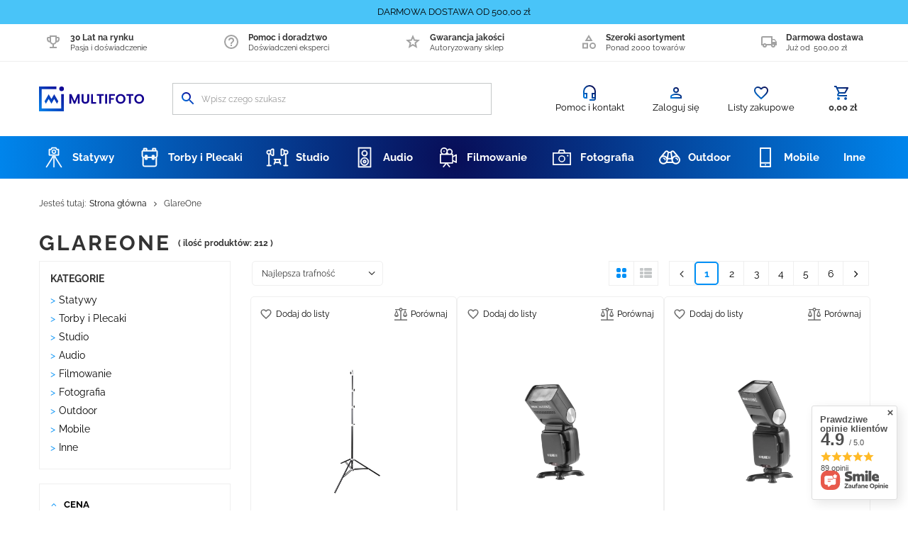

--- FILE ---
content_type: text/html; charset=utf-8
request_url: https://multifoto.pl/pl/producers/glareone-1699448735
body_size: 35096
content:
<!DOCTYPE html>
<html lang="pl" class="--freeShipping --vat --gross " ><head><link rel="preload" as="image" fetchpriority="high" media="(max-width: 420px)" href="/hpeciai/2d1b52c0886a76b2122b3da714ca6965/pol_is_Statyw-oswietleniowy-GlareOne-Stork-395-3930webp"><link rel="preload" as="image" fetchpriority="high" media="(min-width: 420.1px)" href="/hpeciai/7ae6266734a470e3234aec75b3696e81/pol_il_Statyw-oswietleniowy-GlareOne-Stork-395-3930webp"><link rel="preload" as="image" fetchpriority="high" media="(max-width: 420px)" href="/hpeciai/f1778d36515bc39b81ef8d19431934e4/pol_is_GlareOne-Apus-48-5839webp"><link rel="preload" as="image" fetchpriority="high" media="(min-width: 420.1px)" href="/hpeciai/44482cc1dac3a558da1918f52e1578cc/pol_il_GlareOne-Apus-48-5839webp"><meta name="viewport" content="user-scalable=no, initial-scale = 1.0, maximum-scale = 1.0, width=device-width, viewport-fit=cover"><meta http-equiv="Content-Type" content="text/html; charset=utf-8"><meta http-equiv="X-UA-Compatible" content="IE=edge"><title>GlareOne | Sklep fotograficzny Multifoto.pl</title><meta name="description" content="Towary producenta GlareOne"><link rel="icon" href="/gfx/pol/favicon.ico"><meta name="theme-color" content="#0090f6"><meta name="msapplication-navbutton-color" content="#0090f6"><meta name="apple-mobile-web-app-status-bar-style" content="#0090f6"><link rel="preload stylesheet" as="style" href="/gfx/pol/style.css.gzip?r=1763392959"><script>var app_shop={urls:{prefix:'data="/gfx/'.replace('data="', '')+'pol/',graphql:'/graphql/v1/'},vars:{priceType:'gross',priceTypeVat:true,productDeliveryTimeAndAvailabilityWithBasket:false,geoipCountryCode:'US',fairShopLogo: { enabled: false, image: '/gfx/standards/safe_light.svg'},currency:{id:'PLN',symbol:'zł',country:'pl',format:'###,##0.00',beforeValue:false,space:true,decimalSeparator:',',groupingSeparator:' '},language:{id:'pol',symbol:'pl',name:'Polski'},},txt:{priceTypeText:' brutto',},fn:{},fnrun:{},files:[],graphql:{}};const getCookieByName=(name)=>{const value=`; ${document.cookie}`;const parts = value.split(`; ${name}=`);if(parts.length === 2) return parts.pop().split(';').shift();return false;};if(getCookieByName('freeeshipping_clicked')){document.documentElement.classList.remove('--freeShipping');}if(getCookieByName('rabateCode_clicked')){document.documentElement.classList.remove('--rabateCode');}function hideClosedBars(){const closedBarsArray=JSON.parse(localStorage.getItem('closedBars'))||[];if(closedBarsArray.length){const styleElement=document.createElement('style');styleElement.textContent=`${closedBarsArray.map((el)=>`#${el}`).join(',')}{display:none !important;}`;document.head.appendChild(styleElement);}}hideClosedBars();</script><meta name="robots" content="index,follow"><meta name="rating" content="general"><meta name="Author" content="MultiFoto.pl na bazie IdoSell (www.idosell.com/shop).">
<!-- Begin LoginOptions html -->

<style>
#client_new_social .service_item[data-name="service_Apple"]:before, 
#cookie_login_social_more .service_item[data-name="service_Apple"]:before,
.oscop_contact .oscop_login__service[data-service="Apple"]:before {
    display: block;
    height: 2.6rem;
    content: url('/gfx/standards/apple.svg?r=1743165583');
}
.oscop_contact .oscop_login__service[data-service="Apple"]:before {
    height: auto;
    transform: scale(0.8);
}
#client_new_social .service_item[data-name="service_Apple"]:has(img.service_icon):before,
#cookie_login_social_more .service_item[data-name="service_Apple"]:has(img.service_icon):before,
.oscop_contact .oscop_login__service[data-service="Apple"]:has(img.service_icon):before {
    display: none;
}
</style>

<!-- End LoginOptions html -->

<!-- Open Graph -->
<meta property="og:type" content="website"><meta property="og:url" content="https://multifoto.pl/pl/producers/glareone-1699448735
"><meta property="og:title" content="GlareOne | Sklep fotograficzny Multifoto.pl"><meta property="og:description" content="Towary producenta GlareOne"><meta property="og:site_name" content="MultiFoto.pl"><meta property="og:locale" content="pl_PL"><meta property="og:image" content="https://multifoto.pl/hpeciai/5ae554d8a40f1f285bcfa6b1dd1585cd/pol_pl_Statyw-oswietleniowy-GlareOne-Stork-395-3930_1.webp"><meta property="og:image:width" content="450"><meta property="og:image:height" content="450"><script >
window.dataLayer = window.dataLayer || [];
window.gtag = function gtag() {
dataLayer.push(arguments);
}
gtag('consent', 'default', {
'ad_storage': 'denied',
'analytics_storage': 'denied',
'ad_personalization': 'denied',
'ad_user_data': 'denied',
'wait_for_update': 500
});

gtag('set', 'ads_data_redaction', true);
</script><script id="iaiscript_1" data-requirements="W10=" data-ga4_sel="ga4script">
window.iaiscript_1 = `<${'script'}  class='google_consent_mode_update'>
gtag('consent', 'update', {
'ad_storage': 'granted',
'analytics_storage': 'granted',
'ad_personalization': 'granted',
'ad_user_data': 'granted'
});
</${'script'}>`;
</script>
<!-- End Open Graph -->
<link rel="next" href="https://multifoto.pl/pl/producers/glareone-1699448735?counter=1"/>
<link rel="canonical" href="https://multifoto.pl/pl/producers/glareone-1699448735" />

                <!-- Global site tag (gtag.js) -->
                <script  async src="https://www.googletagmanager.com/gtag/js?id=AW-1038956842"></script>
                <script >
                    window.dataLayer = window.dataLayer || [];
                    window.gtag = function gtag(){dataLayer.push(arguments);}
                    gtag('js', new Date());
                    
                    gtag('config', 'AW-1038956842', {"allow_enhanced_conversions":true});
gtag('config', 'G-ELVVSMYN3K');

                </script>
                            <!-- Google Tag Manager -->
                    <script >(function(w,d,s,l,i){w[l]=w[l]||[];w[l].push({'gtm.start':
                    new Date().getTime(),event:'gtm.js'});var f=d.getElementsByTagName(s)[0],
                    j=d.createElement(s),dl=l!='dataLayer'?'&l='+l:'';j.async=true;j.src=
                    'https://www.googletagmanager.com/gtm.js?id='+i+dl;f.parentNode.insertBefore(j,f);
                    })(window,document,'script','dataLayer','GTM-W5SHDM83');</script>
            <!-- End Google Tag Manager -->
<!-- Begin additional html or js -->


<!--9|2|6| modified: 2023-12-15 11:42:26-->
<style>
  @media (min-width: 979px) and (max-width: 1200px) {
    header .navbar-nav > .nav-item > .nav-link {
      padding: 0 5px;
    }

    header .navbar-collapse img {
      margin-right: 0.5rem;
    }
  }
</style>


<!-- End additional html or js -->
<script>(function(w,d,s,i,dl){w._ceneo = w._ceneo || function () {
w._ceneo.e = w._ceneo.e || []; w._ceneo.e.push(arguments); };
w._ceneo.e = w._ceneo.e || [];dl=dl===undefined?"dataLayer":dl;
const f = d.getElementsByTagName(s)[0], j = d.createElement(s); j.defer = true;
j.src = "https://ssl.ceneo.pl/ct/v5/script.js?accountGuid=" + i + "&t=" +
Date.now() + (dl ? "&dl=" + dl : ""); f.parentNode.insertBefore(j, f);
})(window, document, "script", "f5d44bb0-734a-4869-b0f6-a00c87249984");</script>
</head><body><div id="container" class="search_page container max-width-1200"><header class=" commercial_banner"><script class="ajaxLoad">app_shop.vars.vat_registered="true";app_shop.vars.currency_format="###,##0.00";app_shop.vars.currency_before_value=false;app_shop.vars.currency_space=true;app_shop.vars.symbol="zł";app_shop.vars.id="PLN";app_shop.vars.baseurl="http://multifoto.pl/";app_shop.vars.sslurl="https://multifoto.pl/";app_shop.vars.curr_url="%2Fpl%2Fproducers%2Fglareone-1699448735";var currency_decimal_separator=',';var currency_grouping_separator=' ';app_shop.vars.blacklist_extension=["exe","com","swf","js","php"];app_shop.vars.blacklist_mime=["application/javascript","application/octet-stream","message/http","text/javascript","application/x-deb","application/x-javascript","application/x-shockwave-flash","application/x-msdownload"];app_shop.urls.contact="/pl/contact";</script><div id="viewType" style="display:none"></div><div class="bars_top bars"><div class="bars__item" id="bar22" data-fixed="true" style="--background-color:#49c4f8;--border-color:#49c4f8;--font-color:#000000;"><div class="bars__wrapper"><div class="bars__content"> DARMOWA DOSTAWA OD 500,00 zł</div></div></div><script>document.documentElement.style.setProperty('--bars-height',`${document.querySelector('.bars_top').offsetHeight}px`);</script><div class="bars__item bars__socialProof d-none d-md-block" id="core-sp-header"><div class="bars__wrapper"><div class="bars__content"><div class="row core-sp-header d-flex justify-content-between"><div class="col-6 col-md-auto d-flex justify-content-center align-items-center"><div><img src="/data/gfx/pol/navigation/2_5_i_262.svg"></div><div><b>30 Lat na rynku</b><br>Pasja i doświadczenie</div></div><div class="col-6 col-md-auto d-flex justify-content-center align-items-center"><div><img src="/data/gfx/pol/navigation/2_5_i_263.svg"></div><div><b>Pomoc i doradztwo</b><br>Doświadczeni eksperci</div></div><div class="col-6 col-md-auto d-flex justify-content-center align-items-center"><div><img src="/data/gfx/pol/navigation/2_5_i_264.svg"></div><div><b>Gwarancja jakości</b><br>Autoryzowany sklep</div></div><div class="col-6 col-md-auto d-flex justify-content-center align-items-center"><div><img src="/data/gfx/pol/navigation/2_5_i_265.svg"></div><div><b>Szeroki asortyment</b><br>Ponad 2000 towarów</div></div><div class="col-6 col-md-auto d-flex justify-content-center align-items-center"><div><img src="/data/gfx/pol/navigation/2_5_i_255.svg"></div><div><b>Darmowa dostawa</b><br><span class="mr-1">Już od</span>500,00 zł</div></div></div></div></div></div></div><div id="logo" class="d-flex align-items-center"><a href="/" target="_self"><img src="/data/gfx/mask/pol/logo_2_big.svg" alt="" width="539" height="128"></a></div><form action="https://multifoto.pl/pl/search" method="get" id="menu_search" class="menu_search"><a href="#showSearchForm" class="menu_search__mobile"></a><div class="menu_search__block"><div class="menu_search__item --input"><button class="menu_search__submit" type="submit"></button><input class="menu_search__input" type="text" name="text" autocomplete="off" placeholder="Wpisz czego szukasz"></div><div class="menu_search__item --results search_result"></div></div></form><div id="menu_settings" class="align-items-center justify-content-center justify-content-lg-end"><div id="menu_additional"><div class="support_contact_container"><a class="support_contact_link" href="#">
  					Pomoc i kontakt
  				</a><div class="support_contact_box"></div><div class="support_contact_list"><div class="support_contact_list__top"><div class="support_contact_list__top_header">Popularne tematy</div><div class="support_contact_list__top_item"><a href="/pl/order-open.html"><span>Status zamówienia</span></a></div><div class="support_contact_list__top_item"><a href="/pl/delivery.html"><span>Wysyłka</span></a></div><div class="support_contact_list__top_item"><a href="https://multifoto.pl/pl/payments.html"><span>Rodzaje płatności</span></a></div></div><div class="support_contact_list__bottom"><div class="support_contact_list__bottom_header">Skontaktuj się z nami</div><div class="support_contact_list__bottom_item"><a><img height="25" src="/data/gfx/pol/navigation/2_5_i_277.jpg"><span>601 901 777</span></a></div><div class="support_contact_list__bottom_item"><a><span>info@multifoto.pl</span></a></div><div class="support_contact_list__bottom_item"><a><span>ul. Daszyńskiego 148, 44-100 Gliwice</span></a></div></div></div></div><div class="login__container"><a class="login_account_link" href="https://multifoto.pl/pl/login.html">Zaloguj się</a><div class="login__box"></div><div class="login__list"><div class="login_list__top"><div class="login_top_header"><a class="login_top_header__btn btn --large --solid" href="https://multifoto.pl/pl/login.html">Zaloguj się</a><div class="login_top_header__spacer">nie masz konta ?</div><a class="login_top_header__btn btn --large --solid" href="https://multifoto.pl/pl/client-new.html?register">
            						Załóż konto w sklepie
            					</a></div><div class="login_list__top_item__container"><div class="login_list__top_item"><a href="/pl/client-orders.html"><span>Twoje zamówienia</span></a></div><div class="login_list__top_item"><a href="/pl/products-bought.html"><span>Lista zakupionych produktów</span></a></div></div></div></div></div><div class="shopping_list_top" data-empty="true"><a href="https://multifoto.pl/pl/shoppinglist" class="wishlist_link slt_link">Listy zakupowe</a><div class="slt_lists d-none"><ul class="slt_lists__nav"><li class="slt_lists__nav_item" data-list_skeleton="true" data-list_id="true" data-shared="true"><a class="slt_lists__nav_link" data-list_href="true"><span class="slt_lists__nav_name" data-list_name="true"></span><span class="slt_lists__count" data-list_count="true">0</span></a></li></ul><span class="slt_lists__empty">Dodaj do nich produkty, które lubisz i chcesz kupić później.</span></div></div></div></div><div class="shopping_list_top_mobile" data-empty="true"><a href="https://multifoto.pl/pl/shoppinglist" class="sltm_link"></a></div><div class="login_account_link_top_mobile" data-empty="false"><a class="sltm_link" href="https://multifoto.pl/pl/login.html"></a></div><div class="sl_choose sl_dialog"><div class="sl_choose__wrapper sl_dialog__wrapper"><div class="sl_choose__item --top sl_dialog_close mb-2"><strong class="sl_choose__label">Zapisz na liście zakupowej</strong></div><div class="sl_choose__item --lists" data-empty="true"><div class="sl_choose__list f-group --radio m-0 d-md-flex align-items-md-center justify-content-md-between" data-list_skeleton="true" data-list_id="true" data-shared="true"><input type="radio" name="add" class="sl_choose__input f-control" id="slChooseRadioSelect" data-list_position="true"><label for="slChooseRadioSelect" class="sl_choose__group_label f-label py-4" data-list_position="true"><span class="sl_choose__sub d-flex align-items-center"><span class="sl_choose__name" data-list_name="true"></span><span class="sl_choose__count" data-list_count="true">0</span></span></label><button type="button" class="sl_choose__button --desktop btn --solid">Zapisz</button></div></div><div class="sl_choose__item --create sl_create mt-4"><a href="#new" class="sl_create__link  align-items-center">Stwórz nową listę zakupową</a><form class="sl_create__form align-items-center"><div class="sl_create__group f-group --small mb-0"><input type="text" class="sl_create__input f-control" required="required"><label class="sl_create__label f-label">Nazwa nowej listy</label></div><button type="submit" class="sl_create__button btn --solid ml-2 ml-md-3">Utwórz listę</button></form></div><div class="sl_choose__item --mobile mt-4 d-flex justify-content-center d-md-none"><button class="sl_choose__button --mobile btn --solid --large">Zapisz</button></div></div></div><div id="menu_basket" class="topBasket"><a class="topBasket__sub" href="/basketedit.php"><span class="badge badge-info"></span><strong class="topBasket__price" style="display: none;">0,00 zł</strong></a><div class="topBasket__details --products" style="display: none;"><div class="topBasket__block --labels"><label class="topBasket__item --name">Produkt</label><label class="topBasket__item --sum">Ilość</label><label class="topBasket__item --convert">Przelicz</label><label class="topBasket__item --prices">Cena</label></div><div class="topBasket__block --products"></div><div class="topBasket__block_freeShipping"><div id="freeShippingBox"></div></div><div class="topBasket__oneclick_container"><div class="topBasket__oneclick_container_priceOneclick"><strong class="topBasket__price" style="display: none;">0,00 zł</strong></div><a style="text-decoration: none !important;" href="/basketedit.php"><button class="btn --solid --large">Złóż zamówienie</button></a></div></div><div class="topBasket__details --shipping" style="display: none;"></div><script>
						app_shop.vars.cache_html = true;
					</script></div><nav id="menu_categories" class="wide"><div id="holder_for_hotspot_menu" style="display:none !important"></div><button type="button" class="navbar-toggler"><i class="icon-reorder"></i></button><div class="navbar-collapse" id="menu_navbar"><ul class="navbar-nav mx-md-n2"><li class="nav-item"><a  href="/statywy" target="_self" title="Statywy" class="nav-link nav-gfx" ><img id="gfx_inactive_img" class="d-none d-md-block" alt="Statywy" title="Statywy" src="/data/gfx/pol/navigation/2_1_i_201.svg" data-omo="img" data-omo_img="/data/gfx/pol/navigation/2_1_o_201.svg"><span class="gfx_lvl_1">Statywy</span></a><ul class="navbar-subnav"><div class="d-none d-md-flex justify-content-between align-items-center navbar-subnav__topName"><p class="navbar-subnav__topName_name">Statywy</p><a class="navbar-subnav__topName_link" href="/statywy">
  							      Wszystkie produkty
  							    </a></div><li class="nav-item empty"><a  href="/pl/menu/statywy-fotograficzne-627" target="_self" title="Statywy fotograficzne" class="nav-link" >Statywy fotograficzne</a></li><li class="nav-item empty"><a  href="/pl/menu/statywy-filmowe-891" target="_self" title="Statywy filmowe" class="nav-link" >Statywy filmowe</a></li><li class="nav-item empty"><a  href="/pl/menu/statywy-stolowe-1021" target="_self" title="Statywy stołowe" class="nav-link" >Statywy stołowe</a></li><li class="nav-item empty"><a  href="/pl/menu/statywy-elastyczne-1022" target="_self" title="Statywy elastyczne" class="nav-link" >Statywy elastyczne</a></li><li class="nav-item empty"><a  href="/pl/menu/statywy-kolumnowe-1023" target="_self" title="Statywy kolumnowe" class="nav-link" >Statywy kolumnowe</a></li><li class="nav-item"><a  href="/pl/menu/statywy-oswietleniowe-883" target="_self" title="Statywy oświetleniowe" class="nav-link" >Statywy oświetleniowe</a><ul class="navbar-subsubnav"><div class="navbar-subsubnav__itemContainer"><li class="nav-item"><a  href="/pl/menu/statywy-oswietleniowe-studyjne-884" target="_self" title="Statywy oświetleniowe studyjne" class="nav-link" >Statywy oświetleniowe studyjne</a></li><li class="nav-item"><a  href="/pl/menu/statywy-oswietleniowe-studyjne-lekkie-1088" target="_self" title="Statywy oświetleniowe studyjne lekkie" class="nav-link" >Statywy oświetleniowe studyjne lekkie</a></li><li class="nav-item"><a  href="/pl/menu/avenger-1097" target="_self" title="Avenger" class="nav-link" >Avenger</a><ul class="navbar-subsubsubnav"><li class="nav-item"><a  href="/pl/menu/c-standy-918" target="_self" title="C-standy" class="nav-link" >C-standy</a></li><li class="nav-item"><a  href="/pl/menu/baby-1092" target="_self" title="Baby" class="nav-link" >Baby</a></li><li class="nav-item"><a  href="/pl/menu/combo-1093" target="_self" title="Combo" class="nav-link" >Combo</a></li><li class="nav-item"><a  href="/pl/menu/overhead-1094" target="_self" title="Overhead" class="nav-link" >Overhead</a></li><li class="nav-item"><a  href="/pl/menu/roller-1095" target="_self" title="Roller" class="nav-link" >Roller</a></li></ul></li><li class="nav-item"><a  href="/pl/menu/boomy-917" target="_self" title="Boomy" class="nav-link" >Boomy</a></li><li class="nav-item"><a  href="/pl/menu/przeciwwagi-1120" target="_self" title="Przeciwwagi" class="nav-link" >Przeciwwagi</a></li></div><div class="navbar-subsbunav__baner"><img src="/data/gfx/pol/navigation/2_1_a_883.png"></div></ul></li><li class="nav-item empty"><a  href="/pl/menu/monopody-885" target="_self" title="Monopody" class="nav-link" >Monopody</a></li><li class="nav-item"><a  href="/pl/menu/glowice-887" target="_self" title="Głowice" class="nav-link" >Głowice</a><ul class="navbar-subsubnav"><div class="navbar-subsubnav__itemContainer"><li class="nav-item"><a  href="/pl/menu/glowice-kulowe-908" target="_self" title="Głowice kulowe" class="nav-link" >Głowice kulowe</a></li><li class="nav-item"><a  href="/pl/menu/glowice-wideo-910" target="_self" title="Głowice wideo" class="nav-link" >Głowice wideo</a></li><li class="nav-item"><a  href="/pl/menu/glowice-specjalistyczne-1076" target="_self" title="Głowice specjalistyczne" class="nav-link" >Głowice specjalistyczne</a></li></div><div class="navbar-subsbunav__baner"><img src="/data/gfx/pol/navigation/2_1_a_887.png"></div></ul></li><li class="nav-item"><a  href="/pl/menu/akcesoria-do-statywow-879" target="_self" title="Akcesoria do statywów" class="nav-link" >Akcesoria do statywów</a><ul class="navbar-subsubnav"><div class="navbar-subsubnav__itemContainer"><li class="nav-item"><a  href="/pl/menu/ramiona-919" target="_self" title="Ramiona" class="nav-link" >Ramiona</a></li><li class="nav-item"><a  href="/pl/menu/stopki-i-kolce-920" target="_self" title="Stopki i kolce" class="nav-link" >Stopki i kolce</a></li><li class="nav-item"><a  href="/pl/menu/kolumny-i-polkule-921" target="_self" title="Kolumny i półkule" class="nav-link" >Kolumny i półkule</a></li><li class="nav-item"><a  href="/pl/menu/adaptery-i-przejsciowki-922" target="_self" title="Adaptery i przejściówki" class="nav-link" >Adaptery i przejściówki</a></li><li class="nav-item"><a  href="/pl/menu/torby-na-statywy-923" target="_self" title="Torby na statywy" class="nav-link" >Torby na statywy</a></li><li class="nav-item"><a  href="/pl/menu/rozporki-924" target="_self" title="Rozpórki" class="nav-link" >Rozpórki</a></li><li class="nav-item"><a  href="/pl/menu/kolka-i-wozki-925" target="_self" title="Kółka i wózki" class="nav-link" >Kółka i wózki</a></li><li class="nav-item"><a  href="/pl/menu/pozostale-926" target="_self" title="Pozostałe" class="nav-link" >Pozostałe</a></li><li class="nav-item"><a  href="/pl/menu/przeciwwagi-1091" target="_self" title="Przeciwwagi" class="nav-link" >Przeciwwagi</a></li></div><div class="navbar-subsbunav__baner"><img src="/data/gfx/pol/navigation/2_1_a_879.png"></div></ul></li><div class="navbar__whiteBackground"><div class="navbar-whiteBackground__recommendationContainer"><div id="loaded_contant_bm_hotspots"></div></div><div class="navbar-whiteBackground__baner"><img src="/data/gfx/pol/navigation/2_1_a_201.png"></div></div></ul></li><li class="nav-item"><a  href="/torby-i-plecaki" target="_self" title="Torby i Plecaki" class="nav-link nav-gfx" ><img id="gfx_inactive_img" class="d-none d-md-block" alt="Torby i Plecaki" title="Torby i Plecaki" src="/data/gfx/pol/navigation/2_1_i_202.svg" data-omo="img" data-omo_img="/data/gfx/pol/navigation/2_1_o_202.svg"><span class="gfx_lvl_1">Torby i Plecaki</span></a><ul class="navbar-subnav"><div class="d-none d-md-flex justify-content-between align-items-center navbar-subnav__topName"><p class="navbar-subnav__topName_name">Torby i Plecaki</p><a class="navbar-subnav__topName_link" href="/torby-i-plecaki">
  							      Wszystkie produkty
  							    </a></div><li class="nav-item empty"><a  href="/pl/menu/plecaki-901" target="_self" title="Plecaki" class="nav-link" >Plecaki</a></li><li class="nav-item empty"><a  href="/pl/menu/torby-899" target="_self" title="Torby" class="nav-link" >Torby</a></li><li class="nav-item empty"><a  href="/pl/menu/torby-na-statyw-905" target="_self" title="Torby na statyw" class="nav-link" >Torby na statyw</a></li><li class="nav-item empty"><a  href="/pl/menu/kabury-900" target="_self" title="Kabury" class="nav-link" >Kabury</a></li><li class="nav-item empty"><a  href="/pl/menu/futeraly-903" target="_self" title="Futerały" class="nav-link" >Futerały</a></li><li class="nav-item empty"><a  href="/pl/menu/wklady-i-organizery-906" target="_self" title="Wkłady i organizery" class="nav-link" >Wkłady i organizery</a></li><li class="nav-item empty"><a  href="/pl/menu/walizki-902" target="_self" title="Walizki" class="nav-link" >Walizki</a></li><li class="nav-item empty"><a  href="/pl/menu/paski-904" target="_self" title="Paski" class="nav-link" >Paski</a></li><li class="nav-item empty"><a  href="/pl/menu/akcesoria-do-toreb-907" target="_self" title="Akcesoria do toreb" class="nav-link" >Akcesoria do toreb</a></li><li class="nav-item empty"><a  href="/pl/menu/pokrowce-przeciwdeszczowe-1119" target="_self" title="Pokrowce przeciwdeszczowe" class="nav-link" >Pokrowce przeciwdeszczowe</a></li><div class="navbar__whiteBackground"><div class="navbar-whiteBackground__recommendationContainer"><div id="loaded_contant_bm_hotspots"></div></div><div class="navbar-whiteBackground__baner"><img src="/data/gfx/pol/navigation/2_1_a_202.png"></div></div></ul></li><li class="nav-item"><a  href="/studio" target="_self" title="Studio" class="nav-link nav-gfx" ><img id="gfx_inactive_img" class="d-none d-md-block" alt="Studio" title="Studio" src="/data/gfx/pol/navigation/2_1_i_204.svg" data-omo="img" data-omo_img="/data/gfx/pol/navigation/2_1_o_204.svg"><span class="gfx_lvl_1">Studio</span></a><ul class="navbar-subnav"><div class="d-none d-md-flex justify-content-between align-items-center navbar-subnav__topName"><p class="navbar-subnav__topName_name">Studio</p><a class="navbar-subnav__topName_link" href="/studio">
  							      Wszystkie produkty
  							    </a></div><li class="nav-item"><a  href="/pl/menu/oswietlenie-927" target="_self" title="Oświetlenie" class="nav-link" >Oświetlenie</a><ul class="navbar-subsubnav"><div class="navbar-subsubnav__itemContainer"><li class="nav-item"><a  href="/pl/menu/lampy-blyskowe-934" target="_self" title="Lampy błyskowe" class="nav-link" >Lampy błyskowe</a><ul class="navbar-subsubsubnav"><li class="nav-item"><a  href="/pl/menu/lampy-blyskowe-reporterskie-940" target="_self" title="Lampy błyskowe reporterskie" class="nav-link" >Lampy błyskowe reporterskie</a></li><li class="nav-item"><a  href="/pl/menu/lampy-blyskowe-studyjne-941" target="_self" title="Lampy błyskowe studyjne" class="nav-link" >Lampy błyskowe studyjne</a></li><li class="nav-item"><a  href="/pl/menu/wyzwalanie-blysku-942" target="_self" title="Wyzwalanie błysku" class="nav-link" >Wyzwalanie błysku</a></li><li class="nav-item"><a  href="/pl/menu/palniki-i-zarowki-1105" target="_self" title="Palniki i żarówki" class="nav-link" >Palniki i żarówki</a></li><li class="nav-item"><a  href="/pl/menu/akcesoria-943" target="_self" title="Akcesoria" class="nav-link" >Akcesoria</a></li></ul></li><li class="nav-item"><a  href="/pl/menu/swiatlo-ciagle-935" target="_self" title="Światło ciągłe" class="nav-link" >Światło ciągłe</a><ul class="navbar-subsubsubnav"><li class="nav-item"><a  href="/pl/menu/lampy-studyjne-944" target="_self" title="Lampy studyjne" class="nav-link" >Lampy studyjne</a></li><li class="nav-item"><a  href="/pl/menu/panele-led-945" target="_self" title="Panele LED" class="nav-link" >Panele LED</a></li><li class="nav-item"><a  href="/pl/menu/kije-swietlne-946" target="_self" title="Kije świetlne" class="nav-link" >Kije świetlne</a></li><li class="nav-item"><a  href="/pl/menu/akcesoria-do-lamp-swiatla-ciaglego-947" target="_self" title="Akcesoria do lamp światła ciągłego" class="nav-link" >Akcesoria do lamp światła ciągłego</a></li></ul></li><li class="nav-item"><a  href="/pl/menu/softboxy-i-modyfikatory-937" target="_self" title="Softboxy i modyfikatory" class="nav-link" >Softboxy i modyfikatory</a><ul class="navbar-subsubsubnav"><li class="nav-item"><a  href="/pl/menu/softboxy-948" target="_self" title="Softboxy" class="nav-link" >Softboxy</a></li><li class="nav-item"><a  href="/pl/menu/czasze-949" target="_self" title="Czasze" class="nav-link" >Czasze</a></li><li class="nav-item"><a  href="/pl/menu/beauty-dish-950" target="_self" title="Beauty dish" class="nav-link" >Beauty dish</a></li><li class="nav-item"><a  href="/pl/menu/strumienice-951" target="_self" title="Strumienice" class="nav-link" >Strumienice</a></li><li class="nav-item"><a  href="/pl/menu/wrota-952" target="_self" title="Wrota" class="nav-link" >Wrota</a></li><li class="nav-item"><a  href="/pl/menu/gridy-1101" target="_self" title="Gridy" class="nav-link" >Gridy</a></li><li class="nav-item"><a  href="/pl/menu/butterfly-1102" target="_self" title="Butterfly" class="nav-link" >Butterfly</a></li><li class="nav-item"><a  href="/pl/menu/do-lamp-reporterskich-1103" target="_self" title="Do lamp reporterskich" class="nav-link" >Do lamp reporterskich</a></li><li class="nav-item"><a  href="/pl/menu/flagi-1104" target="_self" title="Flagi" class="nav-link" >Flagi</a></li></ul></li><li class="nav-item"><a  href="/pl/menu/parasolki-936" target="_self" title="Parasolki" class="nav-link" >Parasolki</a></li><li class="nav-item"><a  href="/pl/menu/blendy-938" target="_self" title="Blendy" class="nav-link" >Blendy</a></li></div><div class="navbar-subsbunav__baner"><img src="/data/gfx/pol/navigation/2_1_a_927.png"></div></ul></li><li class="nav-item"><a  href="/pl/menu/tla-928" target="_self" title="Tła" class="nav-link" >Tła</a><ul class="navbar-subsubnav"><div class="navbar-subsubnav__itemContainer"><li class="nav-item"><a  href="/pl/menu/tla-kartonowe-955" target="_self" title="Tła kartonowe" class="nav-link" >Tła kartonowe</a></li><li class="nav-item"><a  href="/pl/menu/tla-materialowe-956" target="_self" title="Tła materiałowe" class="nav-link" >Tła materiałowe</a></li><li class="nav-item"><a  href="/pl/menu/tla-na-sztywnych-ramach-957" target="_self" title="Tła na sztywnych ramach" class="nav-link" >Tła na sztywnych ramach</a></li><li class="nav-item"><a  href="/pl/menu/tla-pvc-959" target="_self" title="Tła PVC" class="nav-link" >Tła PVC</a></li><li class="nav-item"><a  href="/pl/menu/tla-skladane-960" target="_self" title="Tła składane" class="nav-link" >Tła składane</a></li><li class="nav-item"><a  href="/pl/menu/tla-winylowe-961" target="_self" title="Tła winylowe" class="nav-link" >Tła winylowe</a></li><li class="nav-item"><a  href="/pl/menu/tla-pozostale-958" target="_self" title="Tła pozostałe" class="nav-link" >Tła pozostałe</a></li><li class="nav-item"><a  href="/pl/menu/akcesoria-do-mocowania-tel-953" target="_self" title="Akcesoria do mocowania teł" class="nav-link" >Akcesoria do mocowania teł</a></li></div><div class="navbar-subsbunav__baner"><img src="/data/gfx/pol/navigation/2_1_a_928.png"></div></ul></li><li class="nav-item empty"><a  href="/pl/menu/statywy-929" target="_self" title="Statywy" class="nav-link" >Statywy</a></li><li class="nav-item empty"><a  href="/pl/menu/boomy-930" target="_self" title="Boomy" class="nav-link" >Boomy</a></li><li class="nav-item"><a  href="/pl/menu/ramiona-i-mocowania-931" target="_self" title="Ramiona i mocowania" class="nav-link" >Ramiona i mocowania</a><ul class="navbar-subsubnav"><div class="navbar-subsubnav__itemContainer"><li class="nav-item"><a  href="/pl/menu/ramiona-967" target="_self" title="Ramiona" class="nav-link" >Ramiona</a></li><li class="nav-item"><a  href="/pl/menu/glowice-gripowe-968" target="_self" title="Głowice gripowe" class="nav-link" >Głowice gripowe</a></li><li class="nav-item"><a  href="/pl/menu/klamry-1106" target="_self" title="Klamry" class="nav-link" >Klamry</a></li><li class="nav-item"><a  href="/pl/menu/przyssawki-1107" target="_self" title="Przyssawki" class="nav-link" >Przyssawki</a></li><li class="nav-item"><a  href="/pl/menu/pozostale-1108" target="_self" title="Pozostałe" class="nav-link" >Pozostałe</a></li></div><div class="navbar-subsbunav__baner"><img src="/data/gfx/pol/navigation/2_1_a_931.png"></div></ul></li><li class="nav-item empty"><a  href="/pl/menu/autopola-1118" target="_self" title="Autopola" class="nav-link" >Autopola</a></li><li class="nav-item"><a  href="/pl/menu/tethering-932" target="_self" title="Tethering" class="nav-link" >Tethering</a><ul class="navbar-subsubnav"><div class="navbar-subsubnav__itemContainer"><li class="nav-item"><a  href="/pl/menu/kable-969" target="_self" title="Kable" class="nav-link" >Kable</a></li><li class="nav-item"><a  href="/pl/menu/blokady-970" target="_self" title="Blokady" class="nav-link" >Blokady</a></li><li class="nav-item"><a  href="/pl/menu/akcesoria-971" target="_self" title="Akcesoria" class="nav-link" >Akcesoria</a></li></div><div class="navbar-subsbunav__baner"><img src="/data/gfx/pol/navigation/2_1_a_932.png"></div></ul></li><li class="nav-item empty"><a  href="/pl/menu/fotografia-bezcieniowa-1111" target="_self" title="Fotografia bezcieniowa" class="nav-link" >Fotografia bezcieniowa</a></li><li class="nav-item empty"><a  href="/pl/menu/monitory-do-edycji-1188" target="_self" title="Monitory do edycji" class="nav-link" >Monitory do edycji</a></li><li class="nav-item empty"><a  href="/pl/menu/maszyny-do-wiatru-1197" target="_self" title="Maszyny do wiatru" class="nav-link" >Maszyny do wiatru</a></li><div class="navbar__whiteBackground"><div class="navbar-whiteBackground__recommendationContainer"><div id="loaded_contant_bm_hotspots"></div></div><div class="navbar-whiteBackground__baner"><img src="/data/gfx/pol/navigation/2_1_a_204.png"></div></div></ul></li><li class="nav-item"><a  href="/audio" target="_self" title="Audio" class="nav-link nav-gfx" ><img id="gfx_inactive_img" class="d-none d-md-block" alt="Audio" title="Audio" src="/data/gfx/pol/navigation/2_1_i_203.svg" data-omo="img" data-omo_img="/data/gfx/pol/navigation/2_1_o_203.svg"><span class="gfx_lvl_1">Audio</span></a><ul class="navbar-subnav"><div class="d-none d-md-flex justify-content-between align-items-center navbar-subnav__topName"><p class="navbar-subnav__topName_name">Audio</p><a class="navbar-subnav__topName_link" href="/audio">
  							      Wszystkie produkty
  							    </a></div><li class="nav-item empty"><a  href="/pl/menu/flagi-mikrofonowe-1043" target="_self" title="Flagi mikrofonowe" class="nav-link" >Flagi mikrofonowe</a></li><li class="nav-item"><a  href="/pl/menu/mikrofony-1045" target="_self" title="Mikrofony" class="nav-link" >Mikrofony</a><ul class="navbar-subsubnav"><div class="navbar-subsubnav__itemContainer"><li class="nav-item"><a  href="/pl/menu/mikrofony-bezprzewodowe-1057" target="_self" title="Mikrofony bezprzewodowe" class="nav-link" >Mikrofony bezprzewodowe</a></li><li class="nav-item"><a  href="/pl/menu/mikrofony-krawatowe-1059" target="_self" title="Mikrofony krawatowe" class="nav-link" >Mikrofony krawatowe</a></li><li class="nav-item"><a  href="/pl/menu/mikrofony-podcastowe-1200" target="_self" title="Mikrofony podcastowe" class="nav-link" >Mikrofony podcastowe</a></li></div></ul></li><li class="nav-item empty"><a  href="/pl/menu/kable-i-adaptery-audio-1044" target="_self" title="Kable i adaptery audio" class="nav-link" >Kable i adaptery audio</a></li><li class="nav-item empty"><a  href="/pl/menu/miksery-audio-1046" target="_self" title="Miksery audio" class="nav-link" >Miksery audio</a></li><li class="nav-item"><a  href="/pl/menu/mocowanie-do-mikrofonow-1047" target="_self" title="Mocowanie do mikrofonów" class="nav-link" >Mocowanie do mikrofonów</a><ul class="navbar-subsubnav"><div class="navbar-subsubnav__itemContainer"><li class="nav-item"><a  href="/pl/menu/tyczki-mikrofonowe-1061" target="_self" title="Tyczki mikrofonowe" class="nav-link" >Tyczki mikrofonowe</a></li><li class="nav-item"><a  href="/pl/menu/uchwyty-mikrofonowe-1062" target="_self" title="Uchwyty mikrofonowe" class="nav-link" >Uchwyty mikrofonowe</a></li></div><div class="navbar-subsbunav__baner"><img src="/data/gfx/pol/navigation/2_1_a_1047.jpg"></div></ul></li><li class="nav-item"><a  href="/pl/menu/oslony-mikrofonowe-1048" target="_self" title="Osłony mikrofonowe" class="nav-link" >Osłony mikrofonowe</a><ul class="navbar-subsubnav"><div class="navbar-subsubnav__itemContainer"><li class="nav-item"><a  href="/pl/menu/baseball-1063" target="_self" title="Baseball" class="nav-link" >Baseball</a></li><li class="nav-item"><a  href="/pl/menu/futra-i-zestawy-softie-1064" target="_self" title="Futra i zestawy Softie" class="nav-link" >Futra i zestawy Softie</a></li><li class="nav-item"><a  href="/pl/menu/futra-windjammer-1065" target="_self" title="Futra Windjammer" class="nav-link" >Futra Windjammer</a></li><li class="nav-item"><a  href="/pl/menu/futra-windjammer-dedykowane-1066" target="_self" title="Futra Windjammer dedykowane" class="nav-link" >Futra Windjammer dedykowane</a></li><li class="nav-item"><a  href="/pl/menu/gabki-na-mikrofon-1067" target="_self" title="Gąbki na mikrofon" class="nav-link" >Gąbki na mikrofon</a></li><li class="nav-item"><a  href="/pl/menu/oslony-przeciwdeszczowe-1068" target="_self" title="Osłony przeciwdeszczowe" class="nav-link" >Osłony przeciwdeszczowe</a></li></div><div class="navbar-subsbunav__baner"><img src="/data/gfx/pol/navigation/2_1_a_1048.jpg"></div></ul></li><li class="nav-item"><a  href="/pl/menu/akcesoria-do-mikrofonow-krawatowych-1042" target="_self" title="Akcesoria do mikrofonów krawatowych" class="nav-link" >Akcesoria do mikrofonów krawatowych</a><ul class="navbar-subsubnav"><div class="navbar-subsubnav__itemContainer"><li class="nav-item"><a  href="/pl/menu/futra-na-mikrofon-krawatowy-1052" target="_self" title="Futra na mikrofon krawatowy" class="nav-link" >Futra na mikrofon krawatowy</a></li><li class="nav-item"><a  href="/pl/menu/gabki-na-mikrofon-krawatowy-1053" target="_self" title="Gąbki na mikrofon krawatowy" class="nav-link" >Gąbki na mikrofon krawatowy</a></li><li class="nav-item"><a  href="/pl/menu/overcovers-1054" target="_self" title="Overcovers" class="nav-link" >Overcovers</a></li><li class="nav-item"><a  href="/pl/menu/stickies-1055" target="_self" title="Stickies" class="nav-link" >Stickies</a></li><li class="nav-item"><a  href="/pl/menu/undercovers-1056" target="_self" title="Undercovers" class="nav-link" >Undercovers</a></li></div><div class="navbar-subsbunav__baner"><img src="/data/gfx/pol/navigation/2_1_a_1042.jpg"></div></ul></li><li class="nav-item"><a  href="/pl/menu/rejestratory-1050" target="_self" title="Rejestratory" class="nav-link" >Rejestratory</a><ul class="navbar-subsubnav"><div class="navbar-subsubnav__itemContainer"><li class="nav-item"><a  href="/pl/menu/zestawy-do-rejestratorow-1070" target="_self" title="Zestawy do rejestratorów" class="nav-link" >Zestawy do rejestratorów</a></li></div></ul></li><li class="nav-item"><a  href="/pl/menu/systemy-windshield-1051" target="_self" title="Systemy Windshield" class="nav-link" >Systemy Windshield</a><ul class="navbar-subsubnav"><div class="navbar-subsubnav__itemContainer"><li class="nav-item"><a  href="/pl/menu/bbg-1071" target="_self" title="BBG" class="nav-link" >BBG</a></li><li class="nav-item"><a  href="/pl/menu/cyclone-1072" target="_self" title="Cyclone" class="nav-link" >Cyclone</a></li><li class="nav-item"><a  href="/pl/menu/modular-winshield-1073" target="_self" title="Modular Winshield" class="nav-link" >Modular Winshield</a></li><li class="nav-item"><a  href="/pl/menu/nanoshield-1074" target="_self" title="Nanoshield" class="nav-link" >Nanoshield</a></li><li class="nav-item"><a  href="/pl/menu/super-shield-1075" target="_self" title="Super Shield" class="nav-link" >Super Shield</a></li></div></ul></li><div class="navbar__whiteBackground"><div class="navbar-whiteBackground__recommendationContainer"><div id="loaded_contant_bm_hotspots"></div></div><div class="navbar-whiteBackground__baner"><img src="/data/gfx/pol/navigation/2_1_a_203.webp"></div></div></ul></li><li class="nav-item"><a  href="/filmowanie" target="_self" title="Filmowanie" class="nav-link nav-gfx" ><img id="gfx_inactive_img" class="d-none d-md-block" alt="Filmowanie" title="Filmowanie" src="/data/gfx/pol/navigation/2_1_i_212.svg" data-omo="img" data-omo_img="/data/gfx/pol/navigation/2_1_o_212.svg"><span class="gfx_lvl_1">Filmowanie</span></a><ul class="navbar-subnav"><div class="d-none d-md-flex justify-content-between align-items-center navbar-subnav__topName"><p class="navbar-subnav__topName_name">Filmowanie</p><a class="navbar-subnav__topName_link" href="/filmowanie">
  							      Wszystkie produkty
  							    </a></div><li class="nav-item empty"><a  href="/pl/menu/statywy-848" target="_self" title="Statywy" class="nav-link" >Statywy</a></li><li class="nav-item empty"><a  href="/pl/menu/klatki-i-rigi-846" target="_self" title="Klatki i rigi" class="nav-link" >Klatki i rigi</a></li><li class="nav-item empty"><a  href="/pl/menu/miksery-video-1129" target="_self" title="Miksery Video" class="nav-link" >Miksery Video</a></li><li class="nav-item empty"><a  href="/pl/menu/gimbale-844" target="_self" title="Gimbale" class="nav-link" >Gimbale</a></li><li class="nav-item empty"><a  href="/pl/menu/monitory-podgladowe-843" target="_self" title="Monitory podglądowe" class="nav-link" >Monitory podglądowe</a></li><li class="nav-item"><a  href="/pl/menu/transmisja-obrazu-1130" target="_self" title="Transmisja obrazu" class="nav-link" >Transmisja obrazu</a><ul class="navbar-subsubnav"><div class="navbar-subsubnav__itemContainer"><li class="nav-item"><a  href="/pl/menu/kable-hdmi-1184" target="_self" title="Kable HDMI" class="nav-link" >Kable HDMI</a></li><li class="nav-item"><a  href="/pl/menu/urzadzenia-do-transmisji-obrazu-1185" target="_self" title="Urządzenia do transmisji obrazu" class="nav-link" >Urządzenia do transmisji obrazu</a></li></div></ul></li><li class="nav-item empty"><a  href="/pl/menu/slidery-881" target="_self" title="Slidery" class="nav-link" >Slidery</a></li><li class="nav-item"><a  href="/pl/menu/kamerki-sportowe-i-360-stopni-1078" target="_self" title="Kamerki sportowe i 360 stopni" class="nav-link" >Kamerki sportowe i 360 stopni</a><ul class="navbar-subsubnav"><div class="navbar-subsubnav__itemContainer"><li class="nav-item"><a  href="/pl/menu/kamerki-1209" target="_self" title="Kamerki" class="nav-link" >Kamerki</a></li><li class="nav-item"><a  href="/pl/menu/akcesoria-do-kamer-1210" target="_self" title="Akcesoria do kamer" class="nav-link" >Akcesoria do kamer</a></li></div></ul></li><li class="nav-item empty"><a  href="/pl/menu/drony-1079" target="_self" title="Drony" class="nav-link" >Drony</a></li><li class="nav-item empty"><a  href="/pl/menu/promptery-1081" target="_self" title="Promptery" class="nav-link" >Promptery</a></li><li class="nav-item"><a  href="/pl/menu/motion-control-1082" target="_self" title="Motion Control" class="nav-link" >Motion Control</a><ul class="navbar-subsubnav"><div class="navbar-subsubnav__itemContainer"><li class="nav-item"><a  href="/pl/menu/akcesoria-1083" target="_self" title="Akcesoria" class="nav-link" >Akcesoria</a></li><li class="nav-item"><a  href="/pl/menu/glowice-1084" target="_self" title="Głowice" class="nav-link" >Głowice</a></li><li class="nav-item"><a  href="/pl/menu/przewody-synchronizacyjne-1085" target="_self" title="Przewody synchronizacyjne" class="nav-link" >Przewody synchronizacyjne</a></li></div><div class="navbar-subsbunav__baner"><img src="/data/gfx/pol/navigation/2_1_a_1082.png"></div></ul></li><li class="nav-item empty"><a  href="/pl/menu/kamerki-internetowe-1189" target="_self" title="Kamerki internetowe" class="nav-link" >Kamerki internetowe</a></li><li class="nav-item"><a  href="/pl/menu/transmisja-video-1202" target="_self" title="Transmisja video" class="nav-link" >Transmisja video</a><ul class="navbar-subsubnav"><div class="navbar-subsubnav__itemContainer"><li class="nav-item"><a  href="/pl/menu/live-stream-1203" target="_self" title="Live stream" class="nav-link" >Live stream</a></li></div></ul></li><div class="navbar__whiteBackground"><div class="navbar-whiteBackground__recommendationContainer"><div id="loaded_contant_bm_hotspots"></div></div><div class="navbar-whiteBackground__baner"><img src="/data/gfx/pol/navigation/2_1_a_212.png"></div></div></ul></li><li class="nav-item"><a  href="/fotografia" target="_self" title="Fotografia" class="nav-link nav-gfx" ><img id="gfx_inactive_img" class="d-none d-md-block" alt="Fotografia" title="Fotografia" src="/data/gfx/pol/navigation/2_1_i_205.svg" data-omo="img" data-omo_img="/data/gfx/pol/navigation/2_1_o_205.svg"><span class="gfx_lvl_1">Fotografia</span></a><ul class="navbar-subnav"><div class="d-none d-md-flex justify-content-between align-items-center navbar-subnav__topName"><p class="navbar-subnav__topName_name">Fotografia</p><a class="navbar-subnav__topName_link" href="/fotografia">
  							      Wszystkie produkty
  							    </a></div><li class="nav-item"><a  href="/pl/menu/aparaty-fotograficzne-1041" target="_self" title="Aparaty fotograficzne" class="nav-link" >Aparaty fotograficzne</a><ul class="navbar-subsubnav"><div class="navbar-subsubnav__itemContainer"><li class="nav-item"><a  href="/pl/menu/aparaty-1114" target="_self" title="Aparaty" class="nav-link" >Aparaty</a></li><li class="nav-item"><a  href="/pl/menu/dodatkowe-wyposazenie-aparatow-1115" target="_self" title="Dodatkowe wyposażenie aparatów" class="nav-link" >Dodatkowe wyposażenie aparatów</a></li><li class="nav-item"><a  href="/pl/menu/oslony-ekranu-aparatu-1187" target="_self" title="Osłony ekranu aparatu" class="nav-link" >Osłony ekranu aparatu</a></li></div><div class="navbar-subsbunav__baner"><img src="/data/gfx/pol/navigation/2_1_a_1041.png"></div></ul></li><li class="nav-item"><a  href="/pl/menu/zasilanie-669" target="_self" title="Zasilanie" class="nav-link" >Zasilanie</a><ul class="navbar-subsubnav"><div class="navbar-subsubnav__itemContainer"><li class="nav-item"><a  href="/fotografia/zasilanie/akumulatory-dedykowane" target="_self" title="Akumulatory dedykowane" class="nav-link" >Akumulatory dedykowane</a></li><li class="nav-item"><a  href="/pl/menu/akumulatory-i-baterie-uniwersalne-673" target="_self" title="Akumulatory i baterie uniwersalne" class="nav-link" >Akumulatory i baterie uniwersalne</a></li><li class="nav-item"><a  href="/pl/menu/ladowarki-672" target="_self" title="Ładowarki" class="nav-link" >Ładowarki</a></li><li class="nav-item"><a  href="/pl/menu/powerbanki-i-stacje-zasilajace-671" target="_self" title="Powerbanki i stacje zasilające" class="nav-link" >Powerbanki i stacje zasilające</a></li><li class="nav-item"><a  href="/pl/menu/zestawy-670" target="_self" title="Zestawy" class="nav-link" >Zestawy</a></li><li class="nav-item"><a  href="/pl/menu/gripy-675" target="_self" title="Gripy" class="nav-link" >Gripy</a></li><li class="nav-item"><a  href="/pl/menu/zasilacze-1201" target="_self" title="Zasilacze" class="nav-link" >Zasilacze</a></li><li class="nav-item"><a  href="/pl/menu/przetwornice-1204" target="_self" title="Przetwornice" class="nav-link" >Przetwornice</a></li></div><div class="navbar-subsbunav__baner"><img src="/data/gfx/pol/navigation/2_1_a_669.png"></div></ul></li><li class="nav-item"><a  href="/pl/menu/obiektywy-813" target="_self" title="Obiektywy" class="nav-link" >Obiektywy</a><ul class="navbar-subsubnav"><div class="navbar-subsubnav__itemContainer"><li class="nav-item"><a  href="/pl/menu/obiektywy-do-canona-818" target="_self" title="Obiektywy do Canona" class="nav-link" >Obiektywy do Canona</a></li><li class="nav-item"><a  href="/pl/menu/obiektywy-do-nikona-817" target="_self" title="Obiektywy do Nikona" class="nav-link" >Obiektywy do Nikona</a></li><li class="nav-item"><a  href="/pl/menu/obiektywy-do-sony-816" target="_self" title="Obiektywy do Sony" class="nav-link" >Obiektywy do Sony</a></li><li class="nav-item"><a  href="/pl/menu/obiektywy-do-pentax-815" target="_self" title="Obiektywy do Pentax" class="nav-link" >Obiektywy do Pentax</a></li><li class="nav-item"><a  href="/pl/menu/obiektywy-micro-4-3-814" target="_self" title="Obiektywy Micro 4/3" class="nav-link" >Obiektywy Micro 4/3</a></li><li class="nav-item"><a  href="/pl/menu/obiektywy-do-fuji-819" target="_self" title="Obiektywy do Fuji" class="nav-link" >Obiektywy do Fuji</a></li><li class="nav-item"><a  href="/pl/menu/obiektywy-do-olympusa-1112" target="_self" title="Obiektywy do Olympusa" class="nav-link" >Obiektywy do Olympusa</a></li><li class="nav-item"><a  href="/pl/menu/akcesoria-do-obiektywow-841" target="_self" title="Akcesoria do obiektywów" class="nav-link" >Akcesoria do obiektywów</a></li></div><div class="navbar-subsbunav__baner"><img src="/data/gfx/pol/navigation/2_1_a_813.png"></div></ul></li><li class="nav-item"><a  href="/fotografia/filtry-fotograficzne" target="_self" title="Filtry fotograficzne" class="nav-link" >Filtry fotograficzne</a><ul class="navbar-subsubnav"><div class="navbar-subsubnav__itemContainer"><li class="nav-item"><a  href="/pl/menu/filtry-okragle-858" target="_self" title="Filtry okrągłe" class="nav-link" >Filtry okrągłe</a><ul class="navbar-subsubsubnav"><li class="nav-item"><a  href="/pl/menu/filtry-okragle-polaryzacyjne-861" target="_self" title="Filtry okrągłe polaryzacyjne" class="nav-link" >Filtry okrągłe polaryzacyjne</a></li><li class="nav-item"><a  href="/pl/menu/filtry-okragle-nd-865" target="_self" title="Filtry okrągłe ND" class="nav-link" >Filtry okrągłe ND</a></li><li class="nav-item"><a  href="/pl/menu/filtry-okragle-uv-864" target="_self" title="Filtry okrągłe UV" class="nav-link" >Filtry okrągłe UV</a></li><li class="nav-item"><a  href="/pl/menu/filtry-okragle-ochronne-863" target="_self" title="Filtry okrągłe ochronne" class="nav-link" >Filtry okrągłe ochronne</a></li><li class="nav-item"><a  href="/pl/menu/filtry-okragle-efektowe-1038" target="_self" title="Filtry okrągłe efektowe" class="nav-link" >Filtry okrągłe efektowe</a></li><li class="nav-item"><a  href="/pl/menu/zestawy-filtrow-1039" target="_self" title="Zestawy filtrów" class="nav-link" >Zestawy filtrów</a></li></ul></li><li class="nav-item"><a  href="/pl/menu/filtry-prostokatne-860" target="_self" title="Filtry prostokątne" class="nav-link" >Filtry prostokątne</a><ul class="navbar-subsubsubnav"><li class="nav-item"><a  href="/pl/menu/filtry-prostokatne-uv-862" target="_self" title="Filtry prostokątne UV" class="nav-link" >Filtry prostokątne UV</a></li><li class="nav-item"><a  href="/pl/menu/filtry-prostokatne-polaryzacyjne-866" target="_self" title="Filtry prostokątne polaryzacyjne" class="nav-link" >Filtry prostokątne polaryzacyjne</a></li><li class="nav-item"><a  href="/pl/menu/filtry-prostokatne-nd-869" target="_self" title="Filtry prostokątne ND" class="nav-link" >Filtry prostokątne ND</a></li><li class="nav-item"><a  href="/pl/menu/filtry-prostokatne-efektowe-kolorowe-868" target="_self" title="Filtry prostokątne efektowe, kolorowe" class="nav-link" >Filtry prostokątne efektowe, kolorowe</a></li><li class="nav-item"><a  href="/pl/menu/mocowania-i-adaptery-867" target="_self" title="Mocowania i adaptery" class="nav-link" >Mocowania i adaptery</a></li><li class="nav-item"><a  href="/pl/menu/zestawy-filtrow-1040" target="_self" title="Zestawy filtrów" class="nav-link" >Zestawy filtrów</a></li></ul></li><li class="nav-item"><a  href="/pl/menu/zestawy-870" target="_self" title="Zestawy" class="nav-link" >Zestawy</a></li></div><div class="navbar-subsbunav__baner"><img src="/data/gfx/pol/navigation/2_1_a_784.png"></div></ul></li><li class="nav-item"><a  href="/fotografia/karty-pamieci" target="_self" title="Karty pamięci" class="nav-link" >Karty pamięci</a><ul class="navbar-subsubnav"><div class="navbar-subsubnav__itemContainer"><li class="nav-item"><a  href="/fotografia/karty-pamieci/karty-pamieci-sd" target="_self" title="Karty pamięci SD" class="nav-link" >Karty pamięci SD</a></li><li class="nav-item"><a  href="/fotografia/karty-pamieci/karty-pamieci-microsd" target="_self" title="Karty pamięci microSD" class="nav-link" >Karty pamięci microSD</a></li><li class="nav-item"><a  href="/fotografia/karty-pamieci/karty-pamieci-cfexpress-i-inne" target="_self" title="Karty pamięci CFexpress i inne" class="nav-link" >Karty pamięci CFexpress i inne</a></li><li class="nav-item"><a  href="/fotografia/czytniki-kart" target="_self" title="Czytniki kart pamięci" class="nav-link" >Czytniki kart pamięci</a></li></div><div class="navbar-subsbunav__baner"><img src="/data/gfx/pol/navigation/2_1_a_755.png"></div></ul></li><li class="nav-item empty"><a  href="/fotografia/pendrive" target="_self" title="Pendrive" class="nav-link" >Pendrive</a></li><li class="nav-item empty"><a  href="/pl/menu/dyski-zewnetrzne-1132" target="_self" title="Dyski zewnętrzne" class="nav-link" >Dyski zewnętrzne</a></li><li class="nav-item empty"><a  href="/pl/menu/wezyki-spustowe-726" target="_self" title="Wężyki spustowe" class="nav-link" >Wężyki spustowe</a></li><li class="nav-item"><a  href="/pl/menu/akcesoria-do-czyszczenia-1113" target="_self" title="Akcesoria do czyszczenia" class="nav-link" >Akcesoria do czyszczenia</a><ul class="navbar-subsubnav"><div class="navbar-subsubnav__itemContainer"><li class="nav-item"><a  href="/pl/menu/dmuchawy-1196" target="_self" title="Dmuchawy" class="nav-link" >Dmuchawy</a></li></div></ul></li><li class="nav-item"><a  href="/pl/menu/aparaty-natychmiastowe-1205" target="_self" title="Aparaty natychmiastowe" class="nav-link" >Aparaty natychmiastowe</a><ul class="navbar-subsubnav"><div class="navbar-subsubnav__itemContainer"><li class="nav-item"><a  href="/pl/menu/wklady-1206" target="_self" title="Wkłady" class="nav-link" >Wkłady</a></li><li class="nav-item"><a  href="/pl/menu/aparaty-1208" target="_self" title="Aparaty" class="nav-link" >Aparaty</a></li></div></ul></li><div class="navbar__whiteBackground"><div class="navbar-whiteBackground__recommendationContainer"><div id="loaded_contant_bm_hotspots"></div></div><div class="navbar-whiteBackground__baner"><img src="/data/gfx/pol/navigation/2_1_a_205.webp"></div></div></ul></li><li class="nav-item"><a  href="/outdoor" target="_self" title="Outdoor" class="nav-link nav-gfx" ><img id="gfx_inactive_img" class="d-none d-md-block" alt="Outdoor" title="Outdoor" src="/data/gfx/pol/navigation/2_1_i_252.svg" data-omo="img" data-omo_img="/data/gfx/pol/navigation/2_1_o_252.svg"><span class="gfx_lvl_1">Outdoor</span></a><ul class="navbar-subnav"><div class="d-none d-md-flex justify-content-between align-items-center navbar-subnav__topName"><p class="navbar-subnav__topName_name">Outdoor</p><a class="navbar-subnav__topName_link" href="/outdoor">
  							      Wszystkie produkty
  							    </a></div><li class="nav-item"><a  href="/outdoor/lornetki" target="_self" title="Lornetki" class="nav-link" >Lornetki</a><ul class="navbar-subsubnav"><div class="navbar-subsubnav__itemContainer"><li class="nav-item"><a  href="/outdoor/lornetki/lornetki-do-obserwacji-dziennej" target="_self" title="Lornetki do obserwacji dziennej" class="nav-link" >Lornetki do obserwacji dziennej</a></li><li class="nav-item"><a  href="/outdoor/lornetki/lornetki-do-obserwacji-nocnej-i-astronomicznej" target="_self" title="Lornetki do obserwacji nocnej i astronomicznej" class="nav-link" >Lornetki do obserwacji nocnej i astronomicznej</a></li><li class="nav-item"><a  href="/outdoor/lornetki/lornetki-ze-zmiennym-powiekszeniem" target="_self" title="Lornetki ze zmiennym powiększeniem" class="nav-link" >Lornetki ze zmiennym powiększeniem</a></li><li class="nav-item"><a  href="/outdoor/lornetki/lornetki-kompaktowe" target="_self" title="Lornetki kompaktowe" class="nav-link" >Lornetki kompaktowe</a></li><li class="nav-item"><a  href="/outdoor/lornetki/lornetki-zeglarskie" target="_self" title="Lornetki żeglarskie" class="nav-link" >Lornetki żeglarskie</a></li><li class="nav-item"><a  href="/outdoor/lornetki/akcesoria-do-lornetek" target="_self" title="Akcesoria do lornetek" class="nav-link" >Akcesoria do lornetek</a></li></div></ul></li><li class="nav-item"><a  href="/pl/menu/latarki-1087" target="_self" title="Latarki" class="nav-link" >Latarki</a><ul class="navbar-subsubnav"><div class="navbar-subsubnav__itemContainer"><li class="nav-item"><a  href="/pl/menu/latarki-czolowe-1190" target="_self" title="Latarki czołowe" class="nav-link" >Latarki czołowe</a></li><li class="nav-item"><a  href="/pl/menu/latarki-tradycyjne-1191" target="_self" title="Latarki tradycyjne" class="nav-link" >Latarki tradycyjne</a></li><li class="nav-item"><a  href="/pl/menu/latarki-miniaturowe-brelokowe-1192" target="_self" title="Latarki miniaturowe (brelokowe)" class="nav-link" >Latarki miniaturowe (brelokowe)</a></li><li class="nav-item"><a  href="/pl/menu/lampy-kempingowe-1193" target="_self" title="Lampy kempingowe" class="nav-link" >Lampy kempingowe</a></li><li class="nav-item"><a  href="/pl/menu/lampy-warsztatowe-1194" target="_self" title="Lampy warsztatowe" class="nav-link" >Lampy warsztatowe</a></li><li class="nav-item"><a  href="/pl/menu/akcesoria-do-latarek-1195" target="_self" title="Akcesoria do latarek" class="nav-link" >Akcesoria do latarek</a></li></div></ul></li><li class="nav-item empty"><a  href="/outdoor/lunety" target="_self" title="Lunety" class="nav-link" >Lunety</a></li><li class="nav-item empty"><a  href="/outdoor/teleskopy" target="_self" title="Teleskopy" class="nav-link" >Teleskopy</a></li><li class="nav-item empty"><a  href="/pl/menu/outdoorowe-akcesoria-990" target="_self" title="Outdoorowe akcesoria" class="nav-link" >Outdoorowe akcesoria</a></li><li class="nav-item empty"><a  href="https://multifoto.pl/pl/menu/powerbanki-i-stacje-zasilajace-671" target="_self" title="Powerbanki i stacje zasilające" class="nav-link" >Powerbanki i stacje zasilające</a></li><div class="navbar__whiteBackground"><div class="navbar-whiteBackground__recommendationContainer"><div id="loaded_contant_bm_hotspots"></div></div><div class="navbar-whiteBackground__baner"><img src="/data/gfx/pol/navigation/2_1_a_252.webp"></div></div></ul></li><li class="nav-item"><a  href="/mobile" target="_self" title="Mobile" class="nav-link nav-gfx" ><img id="gfx_inactive_img" class="d-none d-md-block" alt="Mobile" title="Mobile" src="/data/gfx/pol/navigation/2_1_i_334.svg" data-omo="img" data-omo_img="/data/gfx/pol/navigation/2_1_o_334.svg"><span class="gfx_lvl_1">Mobile</span></a><ul class="navbar-subnav"><div class="d-none d-md-flex justify-content-between align-items-center navbar-subnav__topName"><p class="navbar-subnav__topName_name">Mobile</p><a class="navbar-subnav__topName_link" href="/mobile">
  							      Wszystkie produkty
  							    </a></div><li class="nav-item empty"><a  href="/pl/menu/kijki-do-selfie-877" target="_self" title="Kijki do selfie" class="nav-link" >Kijki do selfie</a></li><li class="nav-item"><a  href="/pl/menu/statywy-i-uchwyty-991" target="_self" title="Statywy i uchwyty" class="nav-link" >Statywy i uchwyty</a><ul class="navbar-subsubnav"><div class="navbar-subsubnav__itemContainer"><li class="nav-item"><a  href="/pl/menu/stolowe-1021" target="_self" title="Stołowe" class="nav-link" >Stołowe</a></li><li class="nav-item"><a  href="/pl/menu/wysokie-998" target="_self" title="Wysokie" class="nav-link" >Wysokie</a></li><li class="nav-item"><a  href="/pl/menu/uchwyty-999" target="_self" title="Uchwyty" class="nav-link" >Uchwyty</a></li></div><div class="navbar-subsbunav__baner"><img src="/data/gfx/pol/navigation/2_1_a_991.webp"></div></ul></li><li class="nav-item empty"><a  href="/pl/menu/etui-do-smartfonow-993" target="_self" title="Etui do smartfonów" class="nav-link" >Etui do smartfonów</a></li><li class="nav-item"><a  href="/pl/menu/zasilanie-994" target="_self" title="Zasilanie" class="nav-link" >Zasilanie</a><ul class="navbar-subsubnav"><div class="navbar-subsubnav__itemContainer"><li class="nav-item"><a  href="/pl/menu/kable-1002" target="_self" title="Kable" class="nav-link" >Kable</a></li><li class="nav-item"><a  href="/pl/menu/ladowarki-1003" target="_self" title="Ładowarki" class="nav-link" >Ładowarki</a></li><li class="nav-item"><a  href="/pl/menu/powerbanki-1198" target="_self" title="Powerbanki" class="nav-link" >Powerbanki</a></li></div><div class="navbar-subsbunav__baner"><img src="/data/gfx/pol/navigation/2_1_a_994.webp"></div></ul></li><li class="nav-item empty"><a  href="/pl/menu/oswietlenie-995" target="_self" title="Oświetlenie" class="nav-link" >Oświetlenie</a></li><li class="nav-item empty"><a  href="/pl/menu/magsafe-996" target="_self" title="MagSafe" class="nav-link" >MagSafe</a></li><li class="nav-item empty"><a  href="/pl/menu/gimbale-1099" target="_self" title="Gimbale" class="nav-link" >Gimbale</a></li><li class="nav-item empty"><a  href="/pl/menu/drukarki-przenosne-1207" target="_self" title="Drukarki przenośne" class="nav-link" >Drukarki przenośne</a></li><div class="navbar__whiteBackground"><div class="navbar-whiteBackground__recommendationContainer"><div id="loaded_contant_bm_hotspots"></div></div><div class="navbar-whiteBackground__baner"><img src="/data/gfx/pol/navigation/2_1_a_334.webp"></div></div></ul></li><li class="nav-item"><a  href="/inne" target="_self" title="Inne" class="nav-link" >Inne</a><ul class="navbar-subnav"><div class="d-none d-md-flex justify-content-between align-items-center navbar-subnav__topName"><p class="navbar-subnav__topName_name">Inne</p><a class="navbar-subnav__topName_link" href="/inne">
  							      Wszystkie produkty
  							    </a></div><li class="nav-item empty"><a  href="/inne/mikroskopy" target="_self" title="Mikroskopy" class="nav-link" >Mikroskopy</a></li><li class="nav-item empty"><a  href="/inne/akcesoria-do-mikroskopow" target="_self" title="Akcesoria do mikroskopów" class="nav-link" >Akcesoria do mikroskopów</a></li><li class="nav-item empty"><a  href="/pl/menu/outlet-1127" target="_self" title="Outlet" class="nav-link" >Outlet</a></li><div class="navbar__whiteBackground"><div class="navbar-whiteBackground__recommendationContainer"><div id="loaded_contant_bm_hotspots"></div></div><div class="navbar-whiteBackground__baner"><img src="/data/gfx/pol/navigation/2_1_a_1019.webp"></div></div></ul></li></ul></div></nav><div id="breadcrumbs" class="breadcrumbs"><div class="back_button"><button id="back_button"></button></div><div class="list_wrapper"><ol><li><span>Jesteś tutaj:  </span></li><li class="bc-main"><span><a href="/">Strona główna</a></span></li><li class="bc-item-1 bc-active"><span>GlareOne</span></li></ol></div></div></header><div id="layout" class="row clearfix"><aside class="col-3 col-xl-2"><section class="shopping_list_menu"><div class="shopping_list_menu__block --lists slm_lists" data-empty="true"><span class="slm_lists__label">Listy zakupowe</span><ul class="slm_lists__nav"><li class="slm_lists__nav_item" data-list_skeleton="true" data-list_id="true" data-shared="true"><a class="slm_lists__nav_link" data-list_href="true"><span class="slm_lists__nav_name" data-list_name="true"></span><span class="slm_lists__count" data-list_count="true">0</span></a></li><li class="slm_lists__nav_header"><span class="slm_lists__label">Listy zakupowe</span></li><li class="slm_lists__nav_item --empty"><a class="slm_lists__nav_link --empty" href="https://multifoto.pl/pl/shoppinglist"><span class="slm_lists__nav_name" data-list_name="true">Lista zakupowa</span><span class="slm_lists__count" data-list_count="true">0</span></a></li></ul><a href="#manage" class="slm_lists__manage d-none align-items-center d-md-flex">Zarządzaj listami</a></div><div class="shopping_list_menu__block --bought slm_bought"><a class="slm_bought__link d-flex" href="https://multifoto.pl/pl/products-bought.html">
				Lista dotychczas zamówionych produktów
			</a></div><div class="shopping_list_menu__block --info slm_info"><strong class="slm_info__label d-block mb-3">Jak działa lista zakupowa?</strong><ul class="slm_info__list"><li class="slm_info__list_item d-flex mb-3">
					Po zalogowaniu możesz umieścić i przechowywać na liście zakupowej dowolną liczbę produktów nieskończenie długo.
				</li><li class="slm_info__list_item d-flex mb-3">
					Dodanie produktu do listy zakupowej nie oznacza automatycznie jego rezerwacji.
				</li><li class="slm_info__list_item d-flex mb-3">
					Dla niezalogowanych klientów lista zakupowa przechowywana jest do momentu wygaśnięcia sesji (około 24h).
				</li></ul></div></section><div id="mobileCategories" class="mobileCategories"><div class="mobileCategories__item --menu"><a class="mobileCategories__link --active" href="#" data-ids="#menu_search,.shopping_list_menu,#menu_search,#menu_navbar,#menu_navbar3, #menu_blog">
                            Menu
                        </a></div><div class="mobileCategories__item --account"><a class="mobileCategories__link" href="#" data-ids="#menu_contact,#login_menu_block">
                            Konto
                        </a></div></div><div class="setMobileGrid" data-item="#menu_navbar"></div><div class="setMobileGrid" data-item="#menu_navbar3" data-ismenu1="true"></div><div class="setMobileGrid" data-item="#menu_blog"></div><div class="login_menu_block d-lg-none" id="login_menu_block"><a class="sign_in_link" href="/login.php" title=""><i class="icon-user"></i><span>Zaloguj się</span></a><a class="registration_link" href="/client-new.php?register" title=""><i class="icon-lock"></i><span>Zarejestruj się</span></a><a class="order_status_link" href="/order-open.php" title=""><i class="icon-globe"></i><span>Sprawdź status zamówienia</span></a></div><div class="setMobileGrid" data-item="#menu_contact"></div><div class="setMobileGrid" data-item="#menu_settings"></div><div id="menu_categories2" class="mb-4"><a class="menu_categories_label" href="/categories.php">Kategorie </a><ul class="no_active"><li><a href="/statywy" target="_self">Statywy</a><span class="d-none quantity">630</span></li><li><a href="/torby-i-plecaki" target="_self">Torby i Plecaki</a><span class="d-none quantity">429</span></li><li><a href="/studio" target="_self">Studio</a><span class="d-none quantity">1468</span></li><li><a href="/audio" target="_self">Audio</a><span class="d-none quantity">135</span></li><li><a href="/filmowanie" target="_self">Filmowanie</a><span class="d-none quantity">218</span></li><li><a href="/fotografia" target="_self">Fotografia</a><span class="d-none quantity">1755</span></li><li><a href="/outdoor" target="_self">Outdoor</a><span class="d-none quantity">147</span></li><li><a href="/mobile" target="_self">Mobile</a><span class="d-none quantity">338</span></li><li><a href="/inne" target="_self">Inne</a><span class="d-none quantity">63</span></li></ul></div><section id="Filters" class="filters mb-4"><form class="filters__form" method="get" action="/pl/producers/glareone-1699448735"><div class="filters__block mb-4"><input type="hidden" class="__serialize" id="filter_price_input" name="filter_price" value=""><a class="filters__toggler
									" data-id="filter_price"><div class="btn d-block"><span>Cena</span></div></a><div class="filters__expand" id="filter_price_expand"><div class="filters__content --range"><input type="hidden" id="min_price_start" value="0"><input type="hidden" id="max_price_start" value="3580"><div class="filters__price-slider"><div class="--price"></div></div><div class="filters__price"><div class="filters__range d-flex justify-content-between align-items-center"><label for="PriceRangeFrom" class="--from"><input id="PriceRangeFrom" type="text" class="--input-from" value="0"><span class="--currency">zł</span></label><span class="--gap">
																			-
																	</span><label for="PriceRangeTo" class="--to"><input id="PriceRangeTo" type="text" class="--input-to" value="3580"><span class="--currency">zł</span></label></div><div class="filters_options"><button type="submit" class="btn d-none p-md-0 mt-md-2">
																			Zastosuj zakres cen
																	</button></div></div></div></div></div><div class="filters__block mb-4"><a class="filters__toggler
									" data-id="filter_dual"><div class="btn d-block"><span>Pokaż tylko</span></div></a><div class="filters__expand" id="filter_dual_expand"><ul class="filters__content --list" id="filter_dual_content"><li class="filters__item mb-2"><div class="f-group --small --checkbox mb-0"><input type="checkbox" class="f-control __serialize" id="filter_promotion_y" value="y" name="filter_promotion"><label class="f-label" for="filter_promotion_y"><span class="--name">Promocja</span><span class="--quantity">5</span></label></div></li><li class="filters__item mb-2"><div class="f-group --small --checkbox mb-0"><input type="checkbox" class="f-control __serialize" id="filter_bestseller_y" value="y" name="filter_bestseller"><label class="f-label" for="filter_bestseller_y"><span class="--name">Bestseller</span><span class="--quantity">2</span></label></div></li></ul><div class="filters__options"></div></div></div><div class="f-group filters__buttons mt-3"><button type="submit" class="btn --large --solid d-block" title="Kliknij aby zastosować wybrane filtry">
						Zastosuj
					</button></div></form></section></aside><div id="content" class="col-xl-10 col-md-9 col-12"><section id="search_name" class="search_name"><h1 class="search_name__label headline"><span class="headline__name">GlareOne</span></h1><span class="search_name__total">( ilość produktów: <span class="search_name__total_value">212</span> )</span></section><div id="paging_setting_top" class="s_paging"><form class="s_paging__item --sort" action="/settings.php"><select class="s_paging__select --order --small-md" id="select_top_sort" name="sort_order"><option value="relevance-d" class="option_relevance-d">Najlepsza trafność</option><option value="name-a" class="option_name-a">Sortuj po nazwie rosnąco</option><option value="name-d" class="option_name-d">Sortuj po nazwie malejąco</option><option value="price-a" class="option_price-a">Sortuj po cenie rosnąco</option><option value="price-d" class="option_price-d">Sortuj po cenie malejąco</option><option value="date-a" class="option_date-a">Sortuj po dacie rosnąco</option><option value="date-d" class="option_date-d">Sortuj po dacie malejąco</option></select></form><div class="s_paging__item --mode mb-2 mb-sm-3"><div class="s_paging__display --view"><div class="s_paging__link"><a class="s_paging__view_link" href="/pl/settings.html?search_display_mode=normal" data-mode="normal" data-active="true"><i class="icon-th-large-round"></i></a><a class="s_paging__view_link" href="/pl/settings.html?search_display_mode=list" data-mode="list"><i class="icon-th-list"></i></a></div></div></div><div class="s_paging__item --filters d-md-none mb-2 mb-sm-3"><a class="btn --solid --large" href="#menu_filter">
                                Filtrowanie
                            </a></div><ul class="s_paging__item pagination d-none d-sm-flex mb-2 mb-sm-3"><li class="pagination__element --prev --disabled"><span class="pagination__link"></span></li><li class="pagination__element --item --active"><span class="pagination__link">1</span></li><li class="pagination__element --item"><a class="pagination__link" href="/pl/producers/glareone-1699448735?counter=1">2</a></li><li class="pagination__element --item"><a class="pagination__link" href="/pl/producers/glareone-1699448735?counter=2">3</a></li><li class="pagination__element --item"><a class="pagination__link" href="/pl/producers/glareone-1699448735?counter=3">4</a></li><li class="pagination__element --item"><a class="pagination__link" href="/pl/producers/glareone-1699448735?counter=4">5</a></li><li class="pagination__element --item"><a class="pagination__link" href="/pl/producers/glareone-1699448735?counter=5">6</a></li><li class="pagination__element --next --button"><a class="pagination__link" href="/pl/producers/glareone-1699448735?counter=1"></a></li></ul></div><div id="menu_compare_product" class="compare pt-2 mb-2 pt-sm-3 mb-sm-3" style="display: none;"><div class="compare__label d-none d-sm-block">Dodane do porównania</div><div class="compare__sub"></div><div class="compare__buttons"><a class="compare__button btn --solid --secondary" href="https://multifoto.pl/pl/product-compare.html" title="Porównaj wszystkie produkty" target="_blank"><span>Porównaj produkty </span><span class="d-sm-none">(0)</span></a><a class="compare__button --remove btn d-none d-sm-block" href="https://multifoto.pl/pl/settings.html?comparers=remove&amp;product=###" title="Usuń wszystkie produkty">
                        Usuń produkty
                    </a></div><script>
                        var cache_html = true;
                    </script></div><section id="search_hotspot_zone1-skeleton" class="hotspot mb-5 container max-width-1200" style="min-height: 200px;"></section><section id="search" class="search products d-flex flex-wrap mb-2 mb-sm-3"><div class="product col-12 col-sm-4 col-xl-3 pt-3 pb-md-3 mb-4 mb-sm-0" data-product_id="3930" data-product_page="0" data-product_first="true"><div class="product__status_compare mb-4"><div><a class="product__wishes product__wishlist--active" data-id="3930" data-size="uniw"><img src="/data/include/cms/Ikonki_bannery_New_Multifoto/ikonki-strefy-rekomendacji/baseline-favorite_border-24px_1.svg?v=1692710695577" class="mr-1">
                  Dodaj do listy
              </a></div><div class="product__compare"><a class="product__compare_item product__compare_item--add" rel="nofollow" href="https://multifoto.pl/pl/settings.html?comparers=add&amp;product=3930" title="Do porównania"><img src="/data/include/cms/Ikonki_bannery_New_Multifoto/ikonki-strefy-rekomendacji/balance_FILL0_wght400_GRAD0_opsz48.svg?v=1692710695577" class="mr-1">
                  Porównaj
                </a></div></div><a class="product__icon d-flex justify-content-center align-items-center" rel="nofollow" data-product-id="3930" href="https://multifoto.pl/pl/products/statyw-oswietleniowy-glareone-stork-395-3930" title="Statyw oświetleniowy GlareOne Stork 395"><picture><source media="(max-width: 420px)" srcset="/hpeciai/2d1b52c0886a76b2122b3da714ca6965/pol_is_Statyw-oswietleniowy-GlareOne-Stork-395-3930webp"></source><img src="/hpeciai/7ae6266734a470e3234aec75b3696e81/pol_il_Statyw-oswietleniowy-GlareOne-Stork-395-3930webp" alt="Statyw oświetleniowy GlareOne Stork 395"></picture></a><div class="d-flex justify-content-between mb-1"><div class="d-flex flex-wrap"><span></span></div><div><div class="avg__wrapper"><div class="avg d-flex align-items-center" data-avg="0"><div class="note"><span><i class="icon-star"></i><i class="icon-star"></i><i class="icon-star"></i><i class="icon-star"></i><i class="icon-star"></i></span></div></div></div></div></div><h3><a class="product__name" href="https://multifoto.pl/pl/products/statyw-oswietleniowy-glareone-stork-395-3930" title="Statyw oświetleniowy GlareOne Stork 395">Statyw oświetleniowy GlareOne Stork 395</a></h3><div class="product__prices"><div class="product__price_container"><div class="d-flex"><div class="product__availability"><span class="product__available">Dostępny</span></div><div class="product__price_content"><strong class="price" data-bmpricegafour="3930">229,00 zł<span class="price__unit"> / szt.</span><span class="price_vat"> brutto</span></strong></div></div><button data-buttonsAjax="true" class="to_bsk__btn btn --solid --large" data-buttonAjaxSize="uniw" data-bmgafourvariants="Wysokość maksymalna (cm):395/" data-bmgafourcategory="Statywy/Statywy oświetleniowe/Statywy oświetleniowe studyjne lekkie" data-bmgafourmark="GlareOne" data-buttonAjaxId="3930" title="Do koszyka"><img src="/data/include/cms/Ikonki_bannery_New_Multifoto/ikonki-strefy-rekomendacji/basket_icon-24px.svg?v=1692701152755" alt="basket_icon"></button></div></div><div class="product__compare"></div></div><div class="product col-12 col-sm-4 col-xl-3 pt-3 pb-md-3 mb-4 mb-sm-0" data-product_id="5839" data-product_page="0"><div class="product__status_compare mb-4"><div><a class="product__wishes product__wishlist--active" data-id="5839" data-size="uniw"><img src="/data/include/cms/Ikonki_bannery_New_Multifoto/ikonki-strefy-rekomendacji/baseline-favorite_border-24px_1.svg?v=1692710695577" class="mr-1">
                  Dodaj do listy
              </a></div><div class="product__compare"><a class="product__compare_item product__compare_item--add" rel="nofollow" href="https://multifoto.pl/pl/settings.html?comparers=add&amp;product=5839" title="Do porównania"><img src="/data/include/cms/Ikonki_bannery_New_Multifoto/ikonki-strefy-rekomendacji/balance_FILL0_wght400_GRAD0_opsz48.svg?v=1692710695577" class="mr-1">
                  Porównaj
                </a></div></div><a class="product__icon d-flex justify-content-center align-items-center" rel="nofollow" data-product-id="5839" href="https://multifoto.pl/pl/products/glareone-apus-48-5839" title="GlareOne Apus 48"><picture><source media="(max-width: 420px)" srcset="/hpeciai/f1778d36515bc39b81ef8d19431934e4/pol_is_GlareOne-Apus-48-5839webp"></source><img src="/hpeciai/44482cc1dac3a558da1918f52e1578cc/pol_il_GlareOne-Apus-48-5839webp" alt="GlareOne Apus 48"></picture></a><div class="d-flex justify-content-between mb-1"><div class="d-flex flex-wrap"><strong class="label_icons"><div class="product__yousave"><span class="product__yousave --label">Promocja</span><span class="product__yousave --value">-14%</span></div></strong></div><div><div class="avg__wrapper"><div class="avg d-flex align-items-center" data-avg="0"><div class="note"><span><i class="icon-star"></i><i class="icon-star"></i><i class="icon-star"></i><i class="icon-star"></i><i class="icon-star"></i></span></div></div></div></div></div><h3><a class="product__name" href="https://multifoto.pl/pl/products/glareone-apus-48-5839" title="GlareOne Apus 48">GlareOne Apus 48</a></h3><div class="product__prices --omnibus"><div class="product__price_container"><div class="d-flex"><div class="product__availability"><span class="product__available">Dostępny</span></div><div class="product__price_content"><span class="price --max ml-1"><del>690,00 zł<span class="price_vat"> brutto</span></del></span><strong class="price --core-red" data-bmpricegafour="5839">590,00 zł<span class="price__unit"> / szt.</span><span class="price_vat"> brutto</span></strong></div></div><button data-buttonsAjax="true" class="to_bsk__btn btn --solid --large" data-buttonAjaxSize="uniw" data-bmgafourvariants="Model:GlareOne Apus 48/" data-bmgafourcategory="Studio/Oświetlenie/Światło ciągłe/Lampy studyjne" data-bmgafourmark="GlareOne" data-buttonAjaxId="5839" title="Do koszyka"><img src="/data/include/cms/Ikonki_bannery_New_Multifoto/ikonki-strefy-rekomendacji/basket_icon-24px.svg?v=1692701152755" alt="basket_icon"></button></div><span class="omnibus_price"><span class="omnibus_price__text">Najniższa cena produktu w okresie 30 dni przed wprowadzeniem obniżki: </span><span class="omnibus_price__value">590,00 zł</span></span></div><div class="product__compare"></div><div class="product__details py-1 px-3"><p class="mb-1">Wybierz wariant:</p><div class="product__versions mx-n1"><a class="product__version" href="https://multifoto.pl/pl/products/glareone-apus-48-5839">GlareOne Apus 48</a><a class="product__version" href="https://multifoto.pl/pl/products/glareone-apus-48-s-5840">GlareOne Apus 48 S</a><a class="product__version" href="https://multifoto.pl/pl/products/glareone-apus-80-5841">GlareOne Apus 80</a><a class="product__version" href="https://multifoto.pl/pl/products/glareone-apus-80-s-5842">GlareOne Apus 80 S</a><a class="product__version" href="https://multifoto.pl/pl/products/glareone-botis-80-5843">GlareOne Botis 80</a><a class="product__version" href="https://multifoto.pl/pl/products/glareone-botis-80-s-5844">GlareOne Botis 80 S</a></div></div></div><div class="product col-12 col-sm-4 col-xl-3 pt-3 pb-md-3 mb-4 mb-sm-0" data-product_id="5840" data-product_page="0"><div class="product__status_compare mb-4"><div><a class="product__wishes product__wishlist--active" data-id="5840" data-size="uniw"><img src="/data/include/cms/Ikonki_bannery_New_Multifoto/ikonki-strefy-rekomendacji/baseline-favorite_border-24px_1.svg?v=1692710695577" class="mr-1">
                  Dodaj do listy
              </a></div><div class="product__compare"><a class="product__compare_item product__compare_item--add" rel="nofollow" href="https://multifoto.pl/pl/settings.html?comparers=add&amp;product=5840" title="Do porównania"><img src="/data/include/cms/Ikonki_bannery_New_Multifoto/ikonki-strefy-rekomendacji/balance_FILL0_wght400_GRAD0_opsz48.svg?v=1692710695577" class="mr-1">
                  Porównaj
                </a></div></div><a class="product__icon d-flex justify-content-center align-items-center" rel="nofollow" data-product-id="5840" href="https://multifoto.pl/pl/products/glareone-apus-48-s-5840" title="GlareOne Apus 48 S"><picture><source media="(max-width: 420px)" data-srcset="/hpeciai/9d3831a9198a2ef157dbcbc0ea36570f/pol_is_GlareOne-Apus-48-S-5840webp"></source><img src="/gfx/standards/loader.gif?r=1763392927" alt="GlareOne Apus 48 S" class="b-lazy" data-src="/hpeciai/95a722587382466e360267b0e4cf5812/pol_il_GlareOne-Apus-48-S-5840webp"></picture></a><div class="d-flex justify-content-between mb-1"><div class="d-flex flex-wrap"><strong class="label_icons"><div class="product__yousave"><span class="product__yousave --label">Promocja</span><span class="product__yousave --value">-14%</span></div></strong></div><div><div class="avg__wrapper"><div class="avg d-flex align-items-center" data-avg="0"><div class="note"><span><i class="icon-star"></i><i class="icon-star"></i><i class="icon-star"></i><i class="icon-star"></i><i class="icon-star"></i></span></div></div></div></div></div><h3><a class="product__name" href="https://multifoto.pl/pl/products/glareone-apus-48-s-5840" title="GlareOne Apus 48 S">GlareOne Apus 48 S</a></h3><div class="product__prices --omnibus"><div class="product__price_container"><div class="d-flex"><div class="product__availability"><span class="product__available">Dostępny</span></div><div class="product__price_content"><span class="price --max ml-1"><del>690,00 zł<span class="price_vat"> brutto</span></del></span><strong class="price --core-red" data-bmpricegafour="5840">590,00 zł<span class="price__unit"> / szt.</span><span class="price_vat"> brutto</span></strong></div></div><button data-buttonsAjax="true" class="to_bsk__btn btn --solid --large" data-buttonAjaxSize="uniw" data-bmgafourvariants="Model:GlareOne Apus 48 S/" data-bmgafourcategory="Studio/Oświetlenie/Światło ciągłe/Lampy studyjne" data-bmgafourmark="GlareOne" data-buttonAjaxId="5840" title="Do koszyka"><img src="/data/include/cms/Ikonki_bannery_New_Multifoto/ikonki-strefy-rekomendacji/basket_icon-24px.svg?v=1692701152755" alt="basket_icon"></button></div><span class="omnibus_price"><span class="omnibus_price__text">Najniższa cena produktu w okresie 30 dni przed wprowadzeniem obniżki: </span><span class="omnibus_price__value">590,00 zł</span></span></div><div class="product__compare"></div><div class="product__details py-1 px-3"><p class="mb-1">Wybierz wariant:</p><div class="product__versions mx-n1"><a class="product__version" href="https://multifoto.pl/pl/products/glareone-apus-48-5839">GlareOne Apus 48</a><a class="product__version" href="https://multifoto.pl/pl/products/glareone-apus-48-s-5840">GlareOne Apus 48 S</a><a class="product__version" href="https://multifoto.pl/pl/products/glareone-apus-80-5841">GlareOne Apus 80</a><a class="product__version" href="https://multifoto.pl/pl/products/glareone-apus-80-s-5842">GlareOne Apus 80 S</a><a class="product__version" href="https://multifoto.pl/pl/products/glareone-botis-80-5843">GlareOne Botis 80</a><a class="product__version" href="https://multifoto.pl/pl/products/glareone-botis-80-s-5844">GlareOne Botis 80 S</a></div></div></div><div class="product col-12 col-sm-4 col-xl-3 pt-3 pb-md-3 mb-4 mb-sm-0" data-product_id="5841" data-product_page="0"><div class="product__status_compare mb-4"><div><a class="product__wishes product__wishlist--active" data-id="5841" data-size="uniw"><img src="/data/include/cms/Ikonki_bannery_New_Multifoto/ikonki-strefy-rekomendacji/baseline-favorite_border-24px_1.svg?v=1692710695577" class="mr-1">
                  Dodaj do listy
              </a></div><div class="product__compare"><a class="product__compare_item product__compare_item--add" rel="nofollow" href="https://multifoto.pl/pl/settings.html?comparers=add&amp;product=5841" title="Do porównania"><img src="/data/include/cms/Ikonki_bannery_New_Multifoto/ikonki-strefy-rekomendacji/balance_FILL0_wght400_GRAD0_opsz48.svg?v=1692710695577" class="mr-1">
                  Porównaj
                </a></div></div><a class="product__icon d-flex justify-content-center align-items-center" rel="nofollow" data-product-id="5841" href="https://multifoto.pl/pl/products/glareone-apus-80-5841" title="GlareOne Apus 80"><picture><source media="(max-width: 420px)" data-srcset="/hpeciai/26fa4e1970b4ae8e098c512ec31d3d67/pol_is_GlareOne-Apus-80-5841webp"></source><img src="/gfx/standards/loader.gif?r=1763392927" alt="GlareOne Apus 80" class="b-lazy" data-src="/hpeciai/ecc023d8d049e14bf9c2902e2a1fad00/pol_il_GlareOne-Apus-80-5841webp"></picture></a><div class="d-flex justify-content-between mb-1"><div class="d-flex flex-wrap"><span></span></div><div><div class="avg__wrapper"><div class="avg d-flex align-items-center" data-avg="0"><div class="note"><span><i class="icon-star"></i><i class="icon-star"></i><i class="icon-star"></i><i class="icon-star"></i><i class="icon-star"></i></span></div></div></div></div></div><h3><a class="product__name" href="https://multifoto.pl/pl/products/glareone-apus-80-5841" title="GlareOne Apus 80">GlareOne Apus 80</a></h3><div class="product__prices"><div class="product__price_container"><div class="d-flex"><div class="product__availability"><span class="product__available">Dostępny</span></div><div class="product__price_content"><strong class="price" data-bmpricegafour="5841">1 008,00 zł<span class="price__unit"> / szt.</span><span class="price_vat"> brutto</span></strong></div></div><button data-buttonsAjax="true" class="to_bsk__btn btn --solid --large" data-buttonAjaxSize="uniw" data-bmgafourvariants="Model:GlareOne Apus 80/" data-bmgafourcategory="Studio/Oświetlenie/Światło ciągłe/Lampy studyjne" data-bmgafourmark="GlareOne" data-buttonAjaxId="5841" title="Do koszyka"><img src="/data/include/cms/Ikonki_bannery_New_Multifoto/ikonki-strefy-rekomendacji/basket_icon-24px.svg?v=1692701152755" alt="basket_icon"></button></div></div><div class="product__compare"></div><div class="product__details py-1 px-3"><p class="mb-1">Wybierz wariant:</p><div class="product__versions mx-n1"><a class="product__version" href="https://multifoto.pl/pl/products/glareone-apus-48-5839">GlareOne Apus 48</a><a class="product__version" href="https://multifoto.pl/pl/products/glareone-apus-48-s-5840">GlareOne Apus 48 S</a><a class="product__version" href="https://multifoto.pl/pl/products/glareone-apus-80-5841">GlareOne Apus 80</a><a class="product__version" href="https://multifoto.pl/pl/products/glareone-apus-80-s-5842">GlareOne Apus 80 S</a><a class="product__version" href="https://multifoto.pl/pl/products/glareone-botis-80-5843">GlareOne Botis 80</a><a class="product__version" href="https://multifoto.pl/pl/products/glareone-botis-80-s-5844">GlareOne Botis 80 S</a></div></div></div><div class="product col-12 col-sm-4 col-xl-3 pt-3 pb-md-3 mb-4 mb-sm-0" data-product_id="5842" data-product_page="0"><div class="product__status_compare mb-4"><div><a class="product__wishes product__wishlist--active" data-id="5842" data-size="uniw"><img src="/data/include/cms/Ikonki_bannery_New_Multifoto/ikonki-strefy-rekomendacji/baseline-favorite_border-24px_1.svg?v=1692710695577" class="mr-1">
                  Dodaj do listy
              </a></div><div class="product__compare"><a class="product__compare_item product__compare_item--add" rel="nofollow" href="https://multifoto.pl/pl/settings.html?comparers=add&amp;product=5842" title="Do porównania"><img src="/data/include/cms/Ikonki_bannery_New_Multifoto/ikonki-strefy-rekomendacji/balance_FILL0_wght400_GRAD0_opsz48.svg?v=1692710695577" class="mr-1">
                  Porównaj
                </a></div></div><a class="product__icon d-flex justify-content-center align-items-center" rel="nofollow" data-product-id="5842" href="https://multifoto.pl/pl/products/glareone-apus-80-s-5842" title="GlareOne Apus 80 S"><picture><source media="(max-width: 420px)" data-srcset="/hpeciai/7a56aef6099b0e779626a72afeb75bb4/pol_is_GlareOne-Apus-80-S-5842webp"></source><img src="/gfx/standards/loader.gif?r=1763392927" alt="GlareOne Apus 80 S" class="b-lazy" data-src="/hpeciai/e685e9b28884474a2ea31b474460908f/pol_il_GlareOne-Apus-80-S-5842webp"></picture></a><div class="d-flex justify-content-between mb-1"><div class="d-flex flex-wrap"><strong class="label_icons"><div class="product__yousave"><span class="product__yousave --label">Promocja</span><span class="product__yousave --value">-5%</span></div></strong></div><div><div class="avg__wrapper"><div class="avg d-flex align-items-center" data-avg="0"><div class="note"><span><i class="icon-star"></i><i class="icon-star"></i><i class="icon-star"></i><i class="icon-star"></i><i class="icon-star"></i></span></div></div></div></div></div><h3><a class="product__name" href="https://multifoto.pl/pl/products/glareone-apus-80-s-5842" title="GlareOne Apus 80 S">GlareOne Apus 80 S</a></h3><div class="product__prices --omnibus"><div class="product__price_container"><div class="d-flex"><div class="product__availability"><span class="product__available">Dostępny</span></div><div class="product__price_content"><span class="price --max ml-1"><del>890,00 zł<span class="price_vat"> brutto</span></del></span><strong class="price --core-red" data-bmpricegafour="5842">845,00 zł<span class="price__unit"> / szt.</span><span class="price_vat"> brutto</span></strong></div></div><button data-buttonsAjax="true" class="to_bsk__btn btn --solid --large" data-buttonAjaxSize="uniw" data-bmgafourvariants="Model:GlareOne Apus 80 S/" data-bmgafourcategory="Studio/Oświetlenie/Światło ciągłe/Lampy studyjne" data-bmgafourmark="GlareOne" data-buttonAjaxId="5842" title="Do koszyka"><img src="/data/include/cms/Ikonki_bannery_New_Multifoto/ikonki-strefy-rekomendacji/basket_icon-24px.svg?v=1692701152755" alt="basket_icon"></button></div><span class="omnibus_price"><span class="omnibus_price__text">Najniższa cena produktu w okresie 30 dni przed wprowadzeniem obniżki: </span><span class="omnibus_price__value">844,00 zł</span></span></div><div class="product__compare"></div><div class="product__details py-1 px-3"><p class="mb-1">Wybierz wariant:</p><div class="product__versions mx-n1"><a class="product__version" href="https://multifoto.pl/pl/products/glareone-apus-48-5839">GlareOne Apus 48</a><a class="product__version" href="https://multifoto.pl/pl/products/glareone-apus-48-s-5840">GlareOne Apus 48 S</a><a class="product__version" href="https://multifoto.pl/pl/products/glareone-apus-80-5841">GlareOne Apus 80</a><a class="product__version" href="https://multifoto.pl/pl/products/glareone-apus-80-s-5842">GlareOne Apus 80 S</a><a class="product__version" href="https://multifoto.pl/pl/products/glareone-botis-80-5843">GlareOne Botis 80</a><a class="product__version" href="https://multifoto.pl/pl/products/glareone-botis-80-s-5844">GlareOne Botis 80 S</a></div></div></div><div class="product col-12 col-sm-4 col-xl-3 pt-3 pb-md-3 mb-4 mb-sm-0" data-product_id="5843" data-product_page="0"><div class="product__status_compare mb-4"><div><a class="product__wishes product__wishlist--active" data-id="5843" data-size="uniw"><img src="/data/include/cms/Ikonki_bannery_New_Multifoto/ikonki-strefy-rekomendacji/baseline-favorite_border-24px_1.svg?v=1692710695577" class="mr-1">
                  Dodaj do listy
              </a></div><div class="product__compare"><a class="product__compare_item product__compare_item--add" rel="nofollow" href="https://multifoto.pl/pl/settings.html?comparers=add&amp;product=5843" title="Do porównania"><img src="/data/include/cms/Ikonki_bannery_New_Multifoto/ikonki-strefy-rekomendacji/balance_FILL0_wght400_GRAD0_opsz48.svg?v=1692710695577" class="mr-1">
                  Porównaj
                </a></div></div><a class="product__icon d-flex justify-content-center align-items-center" rel="nofollow" data-product-id="5843" href="https://multifoto.pl/pl/products/glareone-botis-80-5843" title="GlareOne Botis 80"><picture><source media="(max-width: 420px)" data-srcset="/hpeciai/a715bb9617b2779757956874b9ba47bb/pol_is_GlareOne-Botis-80-5843webp"></source><img src="/gfx/standards/loader.gif?r=1763392927" alt="GlareOne Botis 80" class="b-lazy" data-src="/hpeciai/bc940ebdab621df911fa11e7d2df86bf/pol_il_GlareOne-Botis-80-5843webp"></picture></a><div class="d-flex justify-content-between mb-1"><div class="d-flex flex-wrap"><strong class="label_icons"><div class="product__yousave"><span class="product__yousave --label">Promocja</span><span class="product__yousave --value">-20%</span></div></strong></div><div><div class="avg__wrapper"><div class="avg d-flex align-items-center" data-avg="0"><div class="note"><span><i class="icon-star"></i><i class="icon-star"></i><i class="icon-star"></i><i class="icon-star"></i><i class="icon-star"></i></span></div></div></div></div></div><h3><a class="product__name" href="https://multifoto.pl/pl/products/glareone-botis-80-5843" title="GlareOne Botis 80">GlareOne Botis 80</a></h3><div class="product__prices --omnibus"><div class="product__price_container"><div class="d-flex"><div class="product__availability"><span class="product__available">Dostępny</span></div><div class="product__price_content"><span class="price --max ml-1"><del>1 490,00 zł<span class="price_vat"> brutto</span></del></span><strong class="price --core-red" data-bmpricegafour="5843">1 190,00 zł<span class="price__unit"> / szt.</span><span class="price_vat"> brutto</span></strong></div></div><button data-buttonsAjax="true" class="to_bsk__btn btn --solid --large" data-buttonAjaxSize="uniw" data-bmgafourvariants="Model:GlareOne Botis 80/" data-bmgafourcategory="Studio/Oświetlenie/Światło ciągłe/Lampy studyjne" data-bmgafourmark="GlareOne" data-buttonAjaxId="5843" title="Do koszyka"><img src="/data/include/cms/Ikonki_bannery_New_Multifoto/ikonki-strefy-rekomendacji/basket_icon-24px.svg?v=1692701152755" alt="basket_icon"></button></div><span class="omnibus_price"><span class="omnibus_price__text">Najniższa cena produktu w okresie 30 dni przed wprowadzeniem obniżki: </span><span class="omnibus_price__value">1 190,00 zł</span></span></div><div class="product__compare"></div><div class="product__details py-1 px-3"><p class="mb-1">Wybierz wariant:</p><div class="product__versions mx-n1"><a class="product__version" href="https://multifoto.pl/pl/products/glareone-botis-80-5843">GlareOne Botis 80</a><a class="product__version" href="https://multifoto.pl/pl/products/glareone-botis-80-s-5844">GlareOne Botis 80 S</a><a class="product__version" href="https://multifoto.pl/pl/products/glareone-apus-80-5841">GlareOne Apus 80</a><a class="product__version" href="https://multifoto.pl/pl/products/glareone-apus-80-s-5842">GlareOne Apus 80 S</a><a class="product__version" href="https://multifoto.pl/pl/products/glareone-apus-48-5839">GlareOne Apus 48</a><a class="product__version" href="https://multifoto.pl/pl/products/glareone-apus-48-s-5840">GlareOne Apus 48 S</a></div></div></div><div class="product col-12 col-sm-4 col-xl-3 pt-3 pb-md-3 mb-4 mb-sm-0" data-product_id="5844" data-product_page="0"><div class="product__status_compare mb-4"><div><a class="product__wishes product__wishlist--active" data-id="5844" data-size="uniw"><img src="/data/include/cms/Ikonki_bannery_New_Multifoto/ikonki-strefy-rekomendacji/baseline-favorite_border-24px_1.svg?v=1692710695577" class="mr-1">
                  Dodaj do listy
              </a></div><div class="product__compare"><a class="product__compare_item product__compare_item--add" rel="nofollow" href="https://multifoto.pl/pl/settings.html?comparers=add&amp;product=5844" title="Do porównania"><img src="/data/include/cms/Ikonki_bannery_New_Multifoto/ikonki-strefy-rekomendacji/balance_FILL0_wght400_GRAD0_opsz48.svg?v=1692710695577" class="mr-1">
                  Porównaj
                </a></div></div><a class="product__icon d-flex justify-content-center align-items-center" rel="nofollow" data-product-id="5844" href="https://multifoto.pl/pl/products/glareone-botis-80-s-5844" title="GlareOne Botis 80 S"><picture><source media="(max-width: 420px)" data-srcset="/hpeciai/70299f50b45a45161186aa8651269490/pol_is_GlareOne-Botis-80-S-5844webp"></source><img src="/gfx/standards/loader.gif?r=1763392927" alt="GlareOne Botis 80 S" class="b-lazy" data-src="/hpeciai/0694019f44ace0092c6a27dc7ed36294/pol_il_GlareOne-Botis-80-S-5844webp"></picture></a><div class="d-flex justify-content-between mb-1"><div class="d-flex flex-wrap"><strong class="label_icons"><div class="product__yousave"><span class="product__yousave --label">Promocja</span><span class="product__yousave --value">-20%</span></div></strong></div><div><div class="avg__wrapper"><div class="avg d-flex align-items-center" data-avg="0"><div class="note"><span><i class="icon-star"></i><i class="icon-star"></i><i class="icon-star"></i><i class="icon-star"></i><i class="icon-star"></i></span></div></div></div></div></div><h3><a class="product__name" href="https://multifoto.pl/pl/products/glareone-botis-80-s-5844" title="GlareOne Botis 80 S">GlareOne Botis 80 S</a></h3><div class="product__prices --omnibus"><div class="product__price_container"><div class="d-flex"><div class="product__availability"><span class="product__available">Dostępny</span></div><div class="product__price_content"><span class="price --max ml-1"><del>1 490,00 zł<span class="price_vat"> brutto</span></del></span><strong class="price --core-red" data-bmpricegafour="5844">1 190,00 zł<span class="price__unit"> / szt.</span><span class="price_vat"> brutto</span></strong></div></div><button data-buttonsAjax="true" class="to_bsk__btn btn --solid --large" data-buttonAjaxSize="uniw" data-bmgafourvariants="Model:GlareOne Botis 80 S/" data-bmgafourcategory="Studio/Oświetlenie/Światło ciągłe/Lampy studyjne" data-bmgafourmark="GlareOne" data-buttonAjaxId="5844" title="Do koszyka"><img src="/data/include/cms/Ikonki_bannery_New_Multifoto/ikonki-strefy-rekomendacji/basket_icon-24px.svg?v=1692701152755" alt="basket_icon"></button></div><span class="omnibus_price"><span class="omnibus_price__text">Najniższa cena produktu w okresie 30 dni przed wprowadzeniem obniżki: </span><span class="omnibus_price__value">1 190,00 zł</span></span></div><div class="product__compare"></div><div class="product__details py-1 px-3"><p class="mb-1">Wybierz wariant:</p><div class="product__versions mx-n1"><a class="product__version" href="https://multifoto.pl/pl/products/glareone-apus-48-5839">GlareOne Apus 48</a><a class="product__version" href="https://multifoto.pl/pl/products/glareone-apus-48-s-5840">GlareOne Apus 48 S</a><a class="product__version" href="https://multifoto.pl/pl/products/glareone-apus-80-5841">GlareOne Apus 80</a><a class="product__version" href="https://multifoto.pl/pl/products/glareone-apus-80-s-5842">GlareOne Apus 80 S</a><a class="product__version" href="https://multifoto.pl/pl/products/glareone-botis-80-5843">GlareOne Botis 80</a><a class="product__version" href="https://multifoto.pl/pl/products/glareone-botis-80-s-5844">GlareOne Botis 80 S</a></div></div></div><div class="product col-12 col-sm-4 col-xl-3 pt-3 pb-md-3 mb-4 mb-sm-0" data-product_id="5845" data-product_page="0" data-product_disable="true"><div class="product__status_compare mb-4"><div><a class="product__wishes product__wishlist--active" data-id="5845" data-size=""><img src="/data/include/cms/Ikonki_bannery_New_Multifoto/ikonki-strefy-rekomendacji/baseline-favorite_border-24px_1.svg?v=1692710695577" class="mr-1">
                  Dodaj do listy
              </a></div><div class="product__compare"><a class="product__compare_item product__compare_item--add" rel="nofollow" href="https://multifoto.pl/pl/settings.html?comparers=add&amp;product=5845" title="Do porównania"><img src="/data/include/cms/Ikonki_bannery_New_Multifoto/ikonki-strefy-rekomendacji/balance_FILL0_wght400_GRAD0_opsz48.svg?v=1692710695577" class="mr-1">
                  Porównaj
                </a></div></div><a class="product__icon d-flex justify-content-center align-items-center" rel="nofollow" data-product-id="5845" href="https://multifoto.pl/pl/products/glareone-botis-200-5845" title="GlareOne Botis 200"><picture><source media="(max-width: 420px)" data-srcset="/hpeciai/3ea6efd501966c09c00934914a9cbc43/pol_is_GlareOne-Botis-200-5845webp"></source><img src="/gfx/standards/loader.gif?r=1763392927" alt="GlareOne Botis 200" class="b-lazy" data-src="/hpeciai/77e6e8f1f2ac51d394ce3f5fb0393088/pol_il_GlareOne-Botis-200-5845webp"></picture></a><div class="d-flex justify-content-between mb-1"><div class="d-flex flex-wrap"><strong class="label_icons"><span class="label --disable">Niedostępny</span></strong></div><div><div class="avg__wrapper"><div class="avg d-flex align-items-center" data-avg="5.00"><div class="note"><span><i class="icon-star --active"></i><i class="icon-star --active"></i><i class="icon-star --active"></i><i class="icon-star --active"></i><i class="icon-star --active"></i></span></div></div></div></div></div><h3><a class="product__name" href="https://multifoto.pl/pl/products/glareone-botis-200-5845" title="GlareOne Botis 200">GlareOne Botis 200</a></h3><div class="product__prices"><div class="product__price_container"><div class="d-flex"><div class="product__availability"><span class="product__unavailable">Niedostępny</span></div><div class="product__price_content"><strong class="price" data-bmpricegafour="5845">1 690,00 zł<span class="price__unit"> / szt.</span><span class="price_vat"> brutto</span></strong></div></div><button data-buttonsAjax="true" class="to_bsk__btn btn --solid --large" data-buttonAjaxSize="" data-bmgafourvariants="" data-bmgafourcategory="Studio/Oświetlenie/Światło ciągłe/Lampy studyjne" data-bmgafourmark="GlareOne" data-buttonAjaxId="5845" title="Do koszyka"><img src="/data/include/cms/Ikonki_bannery_New_Multifoto/ikonki-strefy-rekomendacji/basket_icon-24px.svg?v=1692701152755" alt="basket_icon"></button></div></div><div class="product__compare"></div></div><div class="product col-12 col-sm-4 col-xl-3 pt-3 pb-md-3 mb-4 mb-sm-0" data-product_id="5846" data-product_page="0"><div class="product__status_compare mb-4"><div><a class="product__wishes product__wishlist--active" data-id="5846" data-size="uniw"><img src="/data/include/cms/Ikonki_bannery_New_Multifoto/ikonki-strefy-rekomendacji/baseline-favorite_border-24px_1.svg?v=1692710695577" class="mr-1">
                  Dodaj do listy
              </a></div><div class="product__compare"><a class="product__compare_item product__compare_item--add" rel="nofollow" href="https://multifoto.pl/pl/settings.html?comparers=add&amp;product=5846" title="Do porównania"><img src="/data/include/cms/Ikonki_bannery_New_Multifoto/ikonki-strefy-rekomendacji/balance_FILL0_wght400_GRAD0_opsz48.svg?v=1692710695577" class="mr-1">
                  Porównaj
                </a></div></div><a class="product__icon d-flex justify-content-center align-items-center" rel="nofollow" data-product-id="5846" href="https://multifoto.pl/pl/products/glareone-lynx-s-sony-nadajnik-odbiornik-5846" title="GlareOne Lynx S Sony – nadajnik/odbiornik"><picture><source media="(max-width: 420px)" data-srcset="/hpeciai/51eca429f36be7c323418760895d5c96/pol_is_GlareOne-Lynx-S-Sony-nadajnik-odbiornik-5846webp"></source><img src="/gfx/standards/loader.gif?r=1763392927" alt="GlareOne Lynx S Sony – nadajnik/odbiornik" class="b-lazy" data-src="/hpeciai/04d58e47fefdabed52c1a9009ba1d163/pol_il_GlareOne-Lynx-S-Sony-nadajnik-odbiornik-5846webp"></picture></a><div class="d-flex justify-content-between mb-1"><div class="d-flex flex-wrap"><span></span></div><div><div class="avg__wrapper"><div class="avg d-flex align-items-center" data-avg="5.00"><div class="note"><span><i class="icon-star --active"></i><i class="icon-star --active"></i><i class="icon-star --active"></i><i class="icon-star --active"></i><i class="icon-star --active"></i></span></div></div></div></div></div><h3><a class="product__name" href="https://multifoto.pl/pl/products/glareone-lynx-s-sony-nadajnik-odbiornik-5846" title="GlareOne Lynx S Sony – nadajnik/odbiornik">GlareOne Lynx S Sony – nadajnik/odbiornik</a></h3><div class="product__prices"><div class="product__price_container"><div class="d-flex"><div class="product__availability"><span class="product__available">Dostępny</span></div><div class="product__price_content"><strong class="price" data-bmpricegafour="5846">290,00 zł<span class="price__unit"> / szt.</span><span class="price_vat"> brutto</span></strong></div></div><button data-buttonsAjax="true" class="to_bsk__btn btn --solid --large" data-buttonAjaxSize="uniw" data-bmgafourvariants="Model:GlareOne Lynx S Sony/" data-bmgafourcategory="Studio/Oświetlenie/Lampy błyskowe/Wyzwalanie" data-bmgafourmark="GlareOne" data-buttonAjaxId="5846" title="Do koszyka"><img src="/data/include/cms/Ikonki_bannery_New_Multifoto/ikonki-strefy-rekomendacji/basket_icon-24px.svg?v=1692701152755" alt="basket_icon"></button></div></div><div class="product__compare"></div></div><div class="product col-12 col-sm-4 col-xl-3 pt-3 pb-md-3 mb-4 mb-sm-0" data-product_id="5847" data-product_page="0"><div class="product__status_compare mb-4"><div><a class="product__wishes product__wishlist--active" data-id="5847" data-size="uniw"><img src="/data/include/cms/Ikonki_bannery_New_Multifoto/ikonki-strefy-rekomendacji/baseline-favorite_border-24px_1.svg?v=1692710695577" class="mr-1">
                  Dodaj do listy
              </a></div><div class="product__compare"><a class="product__compare_item product__compare_item--add" rel="nofollow" href="https://multifoto.pl/pl/settings.html?comparers=add&amp;product=5847" title="Do porównania"><img src="/data/include/cms/Ikonki_bannery_New_Multifoto/ikonki-strefy-rekomendacji/balance_FILL0_wght400_GRAD0_opsz48.svg?v=1692710695577" class="mr-1">
                  Porównaj
                </a></div></div><a class="product__icon d-flex justify-content-center align-items-center" rel="nofollow" data-product-id="5847" href="https://multifoto.pl/pl/products/glareone-polaris-wyzwalacz-radiowy-5847" title="GlareOne Polaris – wyzwalacz radiowy"><picture><source media="(max-width: 420px)" data-srcset="/hpeciai/d5d3182675f72c87a28dfc44cfb61189/pol_is_GlareOne-Polaris-wyzwalacz-radiowy-5847webp"></source><img src="/gfx/standards/loader.gif?r=1763392927" alt="GlareOne Polaris – wyzwalacz radiowy" class="b-lazy" data-src="/hpeciai/de08eedfdee2a7434eb4ffe2f2fd5ee5/pol_il_GlareOne-Polaris-wyzwalacz-radiowy-5847webp"></picture></a><div class="d-flex justify-content-between mb-1"><div class="d-flex flex-wrap"><span></span></div><div><div class="avg__wrapper"><div class="avg d-flex align-items-center" data-avg="5.00"><div class="note"><span><i class="icon-star --active"></i><i class="icon-star --active"></i><i class="icon-star --active"></i><i class="icon-star --active"></i><i class="icon-star --active"></i></span></div></div></div></div></div><h3><a class="product__name" href="https://multifoto.pl/pl/products/glareone-polaris-wyzwalacz-radiowy-5847" title="GlareOne Polaris – wyzwalacz radiowy">GlareOne Polaris – wyzwalacz radiowy</a></h3><div class="product__prices"><div class="product__price_container"><div class="d-flex"><div class="product__availability"><span class="product__onorder">Dostępny</span></div><div class="product__price_content"><strong class="price" data-bmpricegafour="5847">449,00 zł<span class="price__unit"> / szt.</span><span class="price_vat"> brutto</span></strong></div></div><button data-buttonsAjax="true" class="to_bsk__btn btn --solid --large" data-buttonAjaxSize="uniw" data-bmgafourvariants="Model:GlareOne Polaris/" data-bmgafourcategory="Studio/Oświetlenie/Lampy błyskowe/Wyzwalanie" data-bmgafourmark="GlareOne" data-buttonAjaxId="5847" title="Do koszyka"><img src="/data/include/cms/Ikonki_bannery_New_Multifoto/ikonki-strefy-rekomendacji/basket_icon-24px.svg?v=1692701152755" alt="basket_icon"></button></div></div><div class="product__compare"></div></div><div class="product col-12 col-sm-4 col-xl-3 pt-3 pb-md-3 mb-4 mb-sm-0" data-product_id="5848" data-product_page="0"><div class="product__status_compare mb-4"><div><a class="product__wishes product__wishlist--active" data-id="5848" data-size="uniw"><img src="/data/include/cms/Ikonki_bannery_New_Multifoto/ikonki-strefy-rekomendacji/baseline-favorite_border-24px_1.svg?v=1692710695577" class="mr-1">
                  Dodaj do listy
              </a></div><div class="product__compare"><a class="product__compare_item product__compare_item--add" rel="nofollow" href="https://multifoto.pl/pl/settings.html?comparers=add&amp;product=5848" title="Do porównania"><img src="/data/include/cms/Ikonki_bannery_New_Multifoto/ikonki-strefy-rekomendacji/balance_FILL0_wght400_GRAD0_opsz48.svg?v=1692710695577" class="mr-1">
                  Porównaj
                </a></div></div><a class="product__icon d-flex justify-content-center align-items-center" rel="nofollow" data-product-id="5848" href="https://multifoto.pl/pl/products/glareone-polaris-s-sony-wyzwalacz-radiowy-5848" title="GlareOne Polaris S Sony – wyzwalacz radiowy"><picture><source media="(max-width: 420px)" data-srcset="/hpeciai/d5d3182675f72c87a28dfc44cfb61189/pol_is_GlareOne-Polaris-S-Sony-wyzwalacz-radiowy-5848webp"></source><img src="/gfx/standards/loader.gif?r=1763392927" alt="GlareOne Polaris S Sony – wyzwalacz radiowy" class="b-lazy" data-src="/hpeciai/de08eedfdee2a7434eb4ffe2f2fd5ee5/pol_il_GlareOne-Polaris-S-Sony-wyzwalacz-radiowy-5848webp"></picture></a><div class="d-flex justify-content-between mb-1"><div class="d-flex flex-wrap"><span></span></div><div><div class="avg__wrapper"><div class="avg d-flex align-items-center" data-avg="5.00"><div class="note"><span><i class="icon-star --active"></i><i class="icon-star --active"></i><i class="icon-star --active"></i><i class="icon-star --active"></i><i class="icon-star --active"></i></span></div></div></div></div></div><h3><a class="product__name" href="https://multifoto.pl/pl/products/glareone-polaris-s-sony-wyzwalacz-radiowy-5848" title="GlareOne Polaris S Sony – wyzwalacz radiowy">GlareOne Polaris S Sony – wyzwalacz radiowy</a></h3><div class="product__prices"><div class="product__price_container"><div class="d-flex"><div class="product__availability"><span class="product__available">Dostępny</span></div><div class="product__price_content"><strong class="price" data-bmpricegafour="5848">449,00 zł<span class="price__unit"> / szt.</span><span class="price_vat"> brutto</span></strong></div></div><button data-buttonsAjax="true" class="to_bsk__btn btn --solid --large" data-buttonAjaxSize="uniw" data-bmgafourvariants="Model:GlareOne Polaris S Sony/" data-bmgafourcategory="Studio/Oświetlenie/Lampy błyskowe/Wyzwalanie" data-bmgafourmark="GlareOne" data-buttonAjaxId="5848" title="Do koszyka"><img src="/data/include/cms/Ikonki_bannery_New_Multifoto/ikonki-strefy-rekomendacji/basket_icon-24px.svg?v=1692701152755" alt="basket_icon"></button></div></div><div class="product__compare"></div></div><div class="product col-12 col-sm-4 col-xl-3 pt-3 pb-md-3 mb-4 mb-sm-0" data-product_id="5849" data-product_page="0"><div class="product__status_compare mb-4"><div><a class="product__wishes product__wishlist--active" data-id="5849" data-size="uniw"><img src="/data/include/cms/Ikonki_bannery_New_Multifoto/ikonki-strefy-rekomendacji/baseline-favorite_border-24px_1.svg?v=1692710695577" class="mr-1">
                  Dodaj do listy
              </a></div><div class="product__compare"><a class="product__compare_item product__compare_item--add" rel="nofollow" href="https://multifoto.pl/pl/settings.html?comparers=add&amp;product=5849" title="Do porównania"><img src="/data/include/cms/Ikonki_bannery_New_Multifoto/ikonki-strefy-rekomendacji/balance_FILL0_wght400_GRAD0_opsz48.svg?v=1692710695577" class="mr-1">
                  Porównaj
                </a></div></div><a class="product__icon d-flex justify-content-center align-items-center" rel="nofollow" data-product-id="5849" href="https://multifoto.pl/pl/products/glareone-lynx-nadajnik-odbiornik-5849" title="GlareOne Lynx – nadajnik/odbiornik"><picture><source media="(max-width: 420px)" data-srcset="/hpeciai/f2064258bc3bb959ed8190ea2a3c29ab/pol_is_GlareOne-Lynx-nadajnik-odbiornik-5849webp"></source><img src="/gfx/standards/loader.gif?r=1763392927" alt="GlareOne Lynx – nadajnik/odbiornik" class="b-lazy" data-src="/hpeciai/cd72b801f552463af7c4eb5946374d98/pol_il_GlareOne-Lynx-nadajnik-odbiornik-5849webp"></picture></a><div class="d-flex justify-content-between mb-1"><div class="d-flex flex-wrap"><span></span></div><div><div class="avg__wrapper"><div class="avg d-flex align-items-center" data-avg="5.00"><div class="note"><span><i class="icon-star --active"></i><i class="icon-star --active"></i><i class="icon-star --active"></i><i class="icon-star --active"></i><i class="icon-star --active"></i></span></div></div></div></div></div><h3><a class="product__name" href="https://multifoto.pl/pl/products/glareone-lynx-nadajnik-odbiornik-5849" title="GlareOne Lynx – nadajnik/odbiornik">GlareOne Lynx – nadajnik/odbiornik</a></h3><div class="product__prices"><div class="product__price_container"><div class="d-flex"><div class="product__availability"><span class="product__available">Dostępny</span></div><div class="product__price_content"><strong class="price" data-bmpricegafour="5849">290,00 zł<span class="price__unit"> / szt.</span><span class="price_vat"> brutto</span></strong></div></div><button data-buttonsAjax="true" class="to_bsk__btn btn --solid --large" data-buttonAjaxSize="uniw" data-bmgafourvariants="Model:GlareOne Lynx/" data-bmgafourcategory="Studio/Oświetlenie/Lampy błyskowe/Wyzwalanie" data-bmgafourmark="GlareOne" data-buttonAjaxId="5849" title="Do koszyka"><img src="/data/include/cms/Ikonki_bannery_New_Multifoto/ikonki-strefy-rekomendacji/basket_icon-24px.svg?v=1692701152755" alt="basket_icon"></button></div></div><div class="product__compare"></div></div><div class="product col-12 col-sm-4 col-xl-3 pt-3 pb-md-3 mb-4 mb-sm-0" data-product_id="358" data-product_page="0"><div class="product__status_compare mb-4"><div><a class="product__wishes product__wishlist--active" data-id="358" data-size="uniw"><img src="/data/include/cms/Ikonki_bannery_New_Multifoto/ikonki-strefy-rekomendacji/baseline-favorite_border-24px_1.svg?v=1692710695577" class="mr-1">
                  Dodaj do listy
              </a></div><div class="product__compare"><a class="product__compare_item product__compare_item--add" rel="nofollow" href="https://multifoto.pl/pl/settings.html?comparers=add&amp;product=358" title="Do porównania"><img src="/data/include/cms/Ikonki_bannery_New_Multifoto/ikonki-strefy-rekomendacji/balance_FILL0_wght400_GRAD0_opsz48.svg?v=1692710695577" class="mr-1">
                  Porównaj
                </a></div></div><a class="product__icon d-flex justify-content-center align-items-center" rel="nofollow" data-product-id="358" href="https://multifoto.pl/pl/products/glareone-system-zawieszania-tla-300-cm-358" title="GlareOne System zawieszania tła 300 cm"><picture><source media="(max-width: 420px)" data-srcset="/hpeciai/df91f7c68ef6f65553b4c23f9ce44a22/pol_is_GlareOne-System-zawieszania-tla-300-cm-358webp"></source><img src="/gfx/standards/loader.gif?r=1763392927" alt="GlareOne System zawieszania tła 300 cm" class="b-lazy" data-src="/hpeciai/06013d70651a3d0c8bd85ea699a6b04d/pol_il_GlareOne-System-zawieszania-tla-300-cm-358webp"></picture></a><div class="d-flex justify-content-between mb-1"><div class="d-flex flex-wrap"><span></span></div><div><div class="avg__wrapper"><div class="avg d-flex align-items-center" data-avg="0"><div class="note"><span><i class="icon-star"></i><i class="icon-star"></i><i class="icon-star"></i><i class="icon-star"></i><i class="icon-star"></i></span></div></div></div></div></div><h3><a class="product__name" href="https://multifoto.pl/pl/products/glareone-system-zawieszania-tla-300-cm-358" title="GlareOne System zawieszania tła 300 cm">GlareOne System zawieszania tła 300 cm</a></h3><div class="product__prices"><div class="product__price_container"><div class="d-flex"><div class="product__availability"><span class="product__onorder">Dostępny</span></div><div class="product__price_content"><strong class="price" data-bmpricegafour="358">418,00 zł<span class="price__unit"> / szt.</span><span class="price_vat"> brutto</span></strong></div></div><button data-buttonsAjax="true" class="to_bsk__btn btn --solid --large" data-buttonAjaxSize="uniw" data-bmgafourvariants="" data-bmgafourcategory="Studio/Tła/Akcesoria do mocowania teł" data-bmgafourmark="GlareOne" data-buttonAjaxId="358" title="Do koszyka"><img src="/data/include/cms/Ikonki_bannery_New_Multifoto/ikonki-strefy-rekomendacji/basket_icon-24px.svg?v=1692701152755" alt="basket_icon"></button></div></div><div class="product__compare"></div></div><div class="product col-12 col-sm-4 col-xl-3 pt-3 pb-md-3 mb-4 mb-sm-0" data-product_id="1425" data-product_page="0"><div class="product__status_compare mb-4"><div><a class="product__wishes product__wishlist--active" data-id="1425" data-size="uniw"><img src="/data/include/cms/Ikonki_bannery_New_Multifoto/ikonki-strefy-rekomendacji/baseline-favorite_border-24px_1.svg?v=1692710695577" class="mr-1">
                  Dodaj do listy
              </a></div><div class="product__compare"><a class="product__compare_item product__compare_item--add" rel="nofollow" href="https://multifoto.pl/pl/settings.html?comparers=add&amp;product=1425" title="Do porównania"><img src="/data/include/cms/Ikonki_bannery_New_Multifoto/ikonki-strefy-rekomendacji/balance_FILL0_wght400_GRAD0_opsz48.svg?v=1692710695577" class="mr-1">
                  Porównaj
                </a></div></div><a class="product__icon d-flex justify-content-center align-items-center" rel="nofollow" data-product-id="1425" href="https://multifoto.pl/pl/products/glareone-glide-kit-zestaw-kolek-do-c-standow-1425" title="GlareOne Glide Kit - zestaw kółek do C-Standów"><picture><source media="(max-width: 420px)" data-srcset="/hpeciai/2f11a0cf1a984cfe5d1216896cd23598/pol_is_GlareOne-Glide-Kit-zestaw-kolek-do-C-Standow-1425webp"></source><img src="/gfx/standards/loader.gif?r=1763392927" alt="GlareOne Glide Kit - zestaw kółek do C-Standów" class="b-lazy" data-src="/hpeciai/059a4048f6855379e4e21337b0bab789/pol_il_GlareOne-Glide-Kit-zestaw-kolek-do-C-Standow-1425webp"></picture></a><div class="d-flex justify-content-between mb-1"><div class="d-flex flex-wrap"><strong class="label_icons"><div class="product__yousave"><span class="product__yousave --label">Promocja</span><span class="product__yousave --value">-4%</span></div></strong></div><div><div class="avg__wrapper"><div class="avg d-flex align-items-center" data-avg="0"><div class="note"><span><i class="icon-star"></i><i class="icon-star"></i><i class="icon-star"></i><i class="icon-star"></i><i class="icon-star"></i></span></div></div></div></div></div><h3><a class="product__name" href="https://multifoto.pl/pl/products/glareone-glide-kit-zestaw-kolek-do-c-standow-1425" title="GlareOne Glide Kit - zestaw kółek do C-Standów">GlareOne Glide Kit - zestaw kółek do C-Standów</a></h3><div class="product__prices --omnibus"><div class="product__price_container"><div class="d-flex"><div class="product__availability"><span class="product__available">Dostępny</span></div><div class="product__price_content"><span class="price --max ml-1"><del>299,00 zł<span class="price_vat"> brutto</span></del></span><strong class="price --core-red" data-bmpricegafour="1425">288,00 zł<span class="price__unit"> / szt.</span><span class="price_vat"> brutto</span></strong></div></div><button data-buttonsAjax="true" class="to_bsk__btn btn --solid --large" data-buttonAjaxSize="uniw" data-bmgafourvariants="" data-bmgafourcategory="Statywy/Akcesoria do statywów/Kółka i wózki" data-bmgafourmark="GlareOne" data-buttonAjaxId="1425" title="Do koszyka"><img src="/data/include/cms/Ikonki_bannery_New_Multifoto/ikonki-strefy-rekomendacji/basket_icon-24px.svg?v=1692701152755" alt="basket_icon"></button></div><span class="omnibus_price"><span class="omnibus_price__text">Najniższa cena produktu w okresie 30 dni przed wprowadzeniem obniżki: </span><span class="omnibus_price__value">280,00 zł</span></span></div><div class="product__compare"></div></div><div class="product col-12 col-sm-4 col-xl-3 pt-3 pb-md-3 mb-4 mb-sm-0" data-product_id="2414" data-product_page="0"><div class="product__status_compare mb-4"><div><a class="product__wishes product__wishlist--active" data-id="2414" data-size="uniw"><img src="/data/include/cms/Ikonki_bannery_New_Multifoto/ikonki-strefy-rekomendacji/baseline-favorite_border-24px_1.svg?v=1692710695577" class="mr-1">
                  Dodaj do listy
              </a></div><div class="product__compare"><a class="product__compare_item product__compare_item--add" rel="nofollow" href="https://multifoto.pl/pl/settings.html?comparers=add&amp;product=2414" title="Do porównania"><img src="/data/include/cms/Ikonki_bannery_New_Multifoto/ikonki-strefy-rekomendacji/balance_FILL0_wght400_GRAD0_opsz48.svg?v=1692710695577" class="mr-1">
                  Porównaj
                </a></div></div><a class="product__icon d-flex justify-content-center align-items-center" rel="nofollow" data-product-id="2414" href="https://multifoto.pl/pl/products/glareone-softbox-oktagonalny-easy-fold-120-cm-2414" title="GlareOne Softbox oktagonalny Easy Fold 120 cm"><picture><source media="(max-width: 420px)" data-srcset="/hpeciai/1fb40459bccb21e28bda2f9a540bad6b/pol_is_GlareOne-Softbox-oktagonalny-Easy-Fold-120-cm-2414webp"></source><img src="/gfx/standards/loader.gif?r=1763392927" alt="GlareOne Softbox oktagonalny Easy Fold 120 cm" class="b-lazy" data-src="/hpeciai/b9bef2b21c59a9b54a8bdab05d0e03e6/pol_il_GlareOne-Softbox-oktagonalny-Easy-Fold-120-cm-2414webp"></picture></a><div class="d-flex justify-content-between mb-1"><div class="d-flex flex-wrap"><span></span></div><div><div class="avg__wrapper"><div class="avg d-flex align-items-center" data-avg="0"><div class="note"><span><i class="icon-star"></i><i class="icon-star"></i><i class="icon-star"></i><i class="icon-star"></i><i class="icon-star"></i></span></div></div></div></div></div><h3><a class="product__name" href="https://multifoto.pl/pl/products/glareone-softbox-oktagonalny-easy-fold-120-cm-2414" title="GlareOne Softbox oktagonalny Easy Fold 120 cm">GlareOne Softbox oktagonalny Easy Fold 120 cm</a></h3><div class="product__prices"><div class="product__price_container"><div class="d-flex"><div class="product__availability"><span class="product__available">Dostępny</span></div><div class="product__price_content"><strong class="price" data-bmpricegafour="2414">329,00 zł<span class="price__unit"> / szt.</span><span class="price_vat"> brutto</span></strong></div></div><button data-buttonsAjax="true" class="to_bsk__btn btn --solid --large" data-buttonAjaxSize="uniw" data-bmgafourvariants="" data-bmgafourcategory="Studio/Oświetlenie/Softboxy i modyfikatory/Softboxy" data-bmgafourmark="GlareOne" data-buttonAjaxId="2414" title="Do koszyka"><img src="/data/include/cms/Ikonki_bannery_New_Multifoto/ikonki-strefy-rekomendacji/basket_icon-24px.svg?v=1692701152755" alt="basket_icon"></button></div></div><div class="product__compare"></div></div><div class="product col-12 col-sm-4 col-xl-3 pt-3 pb-md-3 mb-4 mb-sm-0" data-product_id="2415" data-product_page="0"><div class="product__status_compare mb-4"><div><a class="product__wishes product__wishlist--active" data-id="2415" data-size="uniw"><img src="/data/include/cms/Ikonki_bannery_New_Multifoto/ikonki-strefy-rekomendacji/baseline-favorite_border-24px_1.svg?v=1692710695577" class="mr-1">
                  Dodaj do listy
              </a></div><div class="product__compare"><a class="product__compare_item product__compare_item--add" rel="nofollow" href="https://multifoto.pl/pl/settings.html?comparers=add&amp;product=2415" title="Do porównania"><img src="/data/include/cms/Ikonki_bannery_New_Multifoto/ikonki-strefy-rekomendacji/balance_FILL0_wght400_GRAD0_opsz48.svg?v=1692710695577" class="mr-1">
                  Porównaj
                </a></div></div><a class="product__icon d-flex justify-content-center align-items-center" rel="nofollow" data-product-id="2415" href="https://multifoto.pl/pl/products/glareone-easy-fold-softbox-oktagonalny-150-2415" title="GlareOne Easy Fold Softbox Oktagonalny 150"><picture><source media="(max-width: 420px)" data-srcset="/hpeciai/1fb40459bccb21e28bda2f9a540bad6b/pol_is_GlareOne-Easy-Fold-Softbox-Oktagonalny-150-2415webp"></source><img src="/gfx/standards/loader.gif?r=1763392927" alt="GlareOne Easy Fold Softbox Oktagonalny 150" class="b-lazy" data-src="/hpeciai/b9bef2b21c59a9b54a8bdab05d0e03e6/pol_il_GlareOne-Easy-Fold-Softbox-Oktagonalny-150-2415webp"></picture></a><div class="d-flex justify-content-between mb-1"><div class="d-flex flex-wrap"><span></span></div><div><div class="avg__wrapper"><div class="avg d-flex align-items-center" data-avg="0"><div class="note"><span><i class="icon-star"></i><i class="icon-star"></i><i class="icon-star"></i><i class="icon-star"></i><i class="icon-star"></i></span></div></div></div></div></div><h3><a class="product__name" href="https://multifoto.pl/pl/products/glareone-easy-fold-softbox-oktagonalny-150-2415" title="GlareOne Easy Fold Softbox Oktagonalny 150">GlareOne Easy Fold Softbox Oktagonalny 150</a></h3><div class="product__prices"><div class="product__price_container"><div class="d-flex"><div class="product__availability"><span class="product__available">Dostępny</span></div><div class="product__price_content"><strong class="price" data-bmpricegafour="2415">369,00 zł<span class="price__unit"> / szt.</span><span class="price_vat"> brutto</span></strong></div></div><button data-buttonsAjax="true" class="to_bsk__btn btn --solid --large" data-buttonAjaxSize="uniw" data-bmgafourvariants="" data-bmgafourcategory="Studio/Oświetlenie/Softboxy i modyfikatory/Softboxy" data-bmgafourmark="GlareOne" data-buttonAjaxId="2415" title="Do koszyka"><img src="/data/include/cms/Ikonki_bannery_New_Multifoto/ikonki-strefy-rekomendacji/basket_icon-24px.svg?v=1692701152755" alt="basket_icon"></button></div></div><div class="product__compare"></div></div><div class="product col-12 col-sm-4 col-xl-3 pt-3 pb-md-3 mb-4 mb-sm-0" data-product_id="2416" data-product_page="0"><div class="product__status_compare mb-4"><div><a class="product__wishes product__wishlist--active" data-id="2416" data-size="uniw"><img src="/data/include/cms/Ikonki_bannery_New_Multifoto/ikonki-strefy-rekomendacji/baseline-favorite_border-24px_1.svg?v=1692710695577" class="mr-1">
                  Dodaj do listy
              </a></div><div class="product__compare"><a class="product__compare_item product__compare_item--add" rel="nofollow" href="https://multifoto.pl/pl/settings.html?comparers=add&amp;product=2416" title="Do porównania"><img src="/data/include/cms/Ikonki_bannery_New_Multifoto/ikonki-strefy-rekomendacji/balance_FILL0_wght400_GRAD0_opsz48.svg?v=1692710695577" class="mr-1">
                  Porównaj
                </a></div></div><a class="product__icon d-flex justify-content-center align-items-center" rel="nofollow" data-product-id="2416" href="https://multifoto.pl/pl/products/glareone-softbox-oktagonalny-easy-fold-80-cm-2416" title="GlareOne Softbox oktagonalny Easy Fold 80 cm"><picture><source media="(max-width: 420px)" data-srcset="/hpeciai/1fb40459bccb21e28bda2f9a540bad6b/pol_is_GlareOne-Softbox-oktagonalny-Easy-Fold-80-cm-2416webp"></source><img src="/gfx/standards/loader.gif?r=1763392927" alt="GlareOne Softbox oktagonalny Easy Fold 80 cm" class="b-lazy" data-src="/hpeciai/b9bef2b21c59a9b54a8bdab05d0e03e6/pol_il_GlareOne-Softbox-oktagonalny-Easy-Fold-80-cm-2416webp"></picture></a><div class="d-flex justify-content-between mb-1"><div class="d-flex flex-wrap"><strong class="label_icons"><div class="product__yousave"><span class="product__yousave --label">Promocja</span><span class="product__yousave --value">-6%</span></div></strong></div><div><div class="avg__wrapper"><div class="avg d-flex align-items-center" data-avg="0"><div class="note"><span><i class="icon-star"></i><i class="icon-star"></i><i class="icon-star"></i><i class="icon-star"></i><i class="icon-star"></i></span></div></div></div></div></div><h3><a class="product__name" href="https://multifoto.pl/pl/products/glareone-softbox-oktagonalny-easy-fold-80-cm-2416" title="GlareOne Softbox oktagonalny Easy Fold 80 cm">GlareOne Softbox oktagonalny Easy Fold 80 cm</a></h3><div class="product__prices --omnibus"><div class="product__price_container"><div class="d-flex"><div class="product__availability"><span class="product__available">Dostępny</span></div><div class="product__price_content"><span class="price --max ml-1"><del>269,00 zł<span class="price_vat"> brutto</span></del></span><strong class="price --core-red" data-bmpricegafour="2416">254,00 zł<span class="price__unit"> / szt.</span><span class="price_vat"> brutto</span></strong></div></div><button data-buttonsAjax="true" class="to_bsk__btn btn --solid --large" data-buttonAjaxSize="uniw" data-bmgafourvariants="" data-bmgafourcategory="Studio/Oświetlenie/Softboxy i modyfikatory/Softboxy" data-bmgafourmark="GlareOne" data-buttonAjaxId="2416" title="Do koszyka"><img src="/data/include/cms/Ikonki_bannery_New_Multifoto/ikonki-strefy-rekomendacji/basket_icon-24px.svg?v=1692701152755" alt="basket_icon"></button></div><span class="omnibus_price"><span class="omnibus_price__text">Najniższa cena produktu w okresie 30 dni przed wprowadzeniem obniżki: </span><span class="omnibus_price__value">248,00 zł</span></span></div><div class="product__compare"></div></div><div class="product col-12 col-sm-4 col-xl-3 pt-3 pb-md-3 mb-4 mb-sm-0" data-product_id="2417" data-product_page="0"><div class="product__status_compare mb-4"><div><a class="product__wishes product__wishlist--active" data-id="2417" data-size="uniw"><img src="/data/include/cms/Ikonki_bannery_New_Multifoto/ikonki-strefy-rekomendacji/baseline-favorite_border-24px_1.svg?v=1692710695577" class="mr-1">
                  Dodaj do listy
              </a></div><div class="product__compare"><a class="product__compare_item product__compare_item--add" rel="nofollow" href="https://multifoto.pl/pl/settings.html?comparers=add&amp;product=2417" title="Do porównania"><img src="/data/include/cms/Ikonki_bannery_New_Multifoto/ikonki-strefy-rekomendacji/balance_FILL0_wght400_GRAD0_opsz48.svg?v=1692710695577" class="mr-1">
                  Porównaj
                </a></div></div><a class="product__icon d-flex justify-content-center align-items-center" rel="nofollow" data-product-id="2417" href="https://multifoto.pl/pl/products/glareone-easy-fold-softbox-oktagonalny-95-2417" title="GlareOne Easy Fold Softbox Oktagonalny 95"><picture><source media="(max-width: 420px)" data-srcset="/hpeciai/1fb40459bccb21e28bda2f9a540bad6b/pol_is_GlareOne-Easy-Fold-Softbox-Oktagonalny-95-2417webp"></source><img src="/gfx/standards/loader.gif?r=1763392927" alt="GlareOne Easy Fold Softbox Oktagonalny 95" class="b-lazy" data-src="/hpeciai/b9bef2b21c59a9b54a8bdab05d0e03e6/pol_il_GlareOne-Easy-Fold-Softbox-Oktagonalny-95-2417webp"></picture></a><div class="d-flex justify-content-between mb-1"><div class="d-flex flex-wrap"><strong class="label_icons"><div class="product__yousave"><span class="product__yousave --label">Promocja</span><span class="product__yousave --value">-0%</span></div></strong></div><div><div class="avg__wrapper"><div class="avg d-flex align-items-center" data-avg="0"><div class="note"><span><i class="icon-star"></i><i class="icon-star"></i><i class="icon-star"></i><i class="icon-star"></i><i class="icon-star"></i></span></div></div></div></div></div><h3><a class="product__name" href="https://multifoto.pl/pl/products/glareone-easy-fold-softbox-oktagonalny-95-2417" title="GlareOne Easy Fold Softbox Oktagonalny 95">GlareOne Easy Fold Softbox Oktagonalny 95</a></h3><div class="product__prices --omnibus"><div class="product__price_container"><div class="d-flex"><div class="product__availability"><span class="product__available">Dostępny</span></div><div class="product__price_content"><span class="price --max ml-1"><del>309,00 zł<span class="price_vat"> brutto</span></del></span><strong class="price --core-red" data-bmpricegafour="2417">308,00 zł<span class="price__unit"> / szt.</span><span class="price_vat"> brutto</span></strong></div></div><button data-buttonsAjax="true" class="to_bsk__btn btn --solid --large" data-buttonAjaxSize="uniw" data-bmgafourvariants="" data-bmgafourcategory="Studio/Oświetlenie/Softboxy i modyfikatory/Softboxy" data-bmgafourmark="GlareOne" data-buttonAjaxId="2417" title="Do koszyka"><img src="/data/include/cms/Ikonki_bannery_New_Multifoto/ikonki-strefy-rekomendacji/basket_icon-24px.svg?v=1692701152755" alt="basket_icon"></button></div><span class="omnibus_price"><span class="omnibus_price__text">Najniższa cena produktu w okresie 30 dni przed wprowadzeniem obniżki: </span><span class="omnibus_price__value">264,00 zł</span></span></div><div class="product__compare"></div></div><div class="product col-12 col-sm-4 col-xl-3 pt-3 pb-md-3 mb-4 mb-sm-0" data-product_id="2426" data-product_page="0"><div class="product__status_compare mb-4"><div><a class="product__wishes product__wishlist--active" data-id="2426" data-size="uniw"><img src="/data/include/cms/Ikonki_bannery_New_Multifoto/ikonki-strefy-rekomendacji/baseline-favorite_border-24px_1.svg?v=1692710695577" class="mr-1">
                  Dodaj do listy
              </a></div><div class="product__compare"><a class="product__compare_item product__compare_item--add" rel="nofollow" href="https://multifoto.pl/pl/settings.html?comparers=add&amp;product=2426" title="Do porównania"><img src="/data/include/cms/Ikonki_bannery_New_Multifoto/ikonki-strefy-rekomendacji/balance_FILL0_wght400_GRAD0_opsz48.svg?v=1692710695577" class="mr-1">
                  Porównaj
                </a></div></div><a class="product__icon d-flex justify-content-center align-items-center" rel="nofollow" data-product-id="2426" href="https://multifoto.pl/pl/products/glareone-parasolka-softbox-110-cm-2426" title="GlareOne parasolka softbox 110 cm"><picture><source media="(max-width: 420px)" data-srcset="/hpeciai/04c7afa508c81a789a5fed5c8dcfcadb/pol_is_GlareOne-parasolka-softbox-110-cm-2426webp"></source><img src="/gfx/standards/loader.gif?r=1763392927" alt="GlareOne parasolka softbox 110 cm" class="b-lazy" data-src="/hpeciai/f88e9239a7786c36fdf54dff418d47dc/pol_il_GlareOne-parasolka-softbox-110-cm-2426webp"></picture></a><div class="d-flex justify-content-between mb-1"><div class="d-flex flex-wrap"><strong class="label_icons"><div class="product__yousave"><span class="product__yousave --label">Promocja</span><span class="product__yousave --value">-0%</span></div></strong></div><div><div class="avg__wrapper"><div class="avg d-flex align-items-center" data-avg="0"><div class="note"><span><i class="icon-star"></i><i class="icon-star"></i><i class="icon-star"></i><i class="icon-star"></i><i class="icon-star"></i></span></div></div></div></div></div><h3><a class="product__name" href="https://multifoto.pl/pl/products/glareone-parasolka-softbox-110-cm-2426" title="GlareOne parasolka softbox 110 cm">GlareOne parasolka softbox 110 cm</a></h3><div class="product__prices --omnibus"><div class="product__price_container"><div class="d-flex"><div class="product__availability"><span class="product__available">Dostępny</span></div><div class="product__price_content"><span class="price --max ml-1"><del>89,00 zł<span class="price_vat"> brutto</span></del></span><strong class="price --core-red" data-bmpricegafour="2426">88,99 zł<span class="price__unit"> / szt.</span><span class="price_vat"> brutto</span></strong></div></div><button data-buttonsAjax="true" class="to_bsk__btn btn --solid --large" data-buttonAjaxSize="uniw" data-bmgafourvariants="" data-bmgafourcategory="Studio/Oświetlenie/Softboxy i modyfikatory/Softboxy" data-bmgafourmark="GlareOne" data-buttonAjaxId="2426" title="Do koszyka"><img src="/data/include/cms/Ikonki_bannery_New_Multifoto/ikonki-strefy-rekomendacji/basket_icon-24px.svg?v=1692701152755" alt="basket_icon"></button></div><span class="omnibus_price"><span class="omnibus_price__text">Najniższa cena produktu w okresie 30 dni przed wprowadzeniem obniżki: </span><span class="omnibus_price__value">84,99 zł</span></span></div><div class="product__compare"></div></div><div class="product col-12 col-sm-4 col-xl-3 pt-3 pb-md-3 mb-4 mb-sm-0" data-product_id="2427" data-product_page="0"><div class="product__status_compare mb-4"><div><a class="product__wishes product__wishlist--active" data-id="2427" data-size="uniw"><img src="/data/include/cms/Ikonki_bannery_New_Multifoto/ikonki-strefy-rekomendacji/baseline-favorite_border-24px_1.svg?v=1692710695577" class="mr-1">
                  Dodaj do listy
              </a></div><div class="product__compare"><a class="product__compare_item product__compare_item--add" rel="nofollow" href="https://multifoto.pl/pl/settings.html?comparers=add&amp;product=2427" title="Do porównania"><img src="/data/include/cms/Ikonki_bannery_New_Multifoto/ikonki-strefy-rekomendacji/balance_FILL0_wght400_GRAD0_opsz48.svg?v=1692710695577" class="mr-1">
                  Porównaj
                </a></div></div><a class="product__icon d-flex justify-content-center align-items-center" rel="nofollow" data-product-id="2427" href="https://multifoto.pl/pl/products/glareone-parasolka-softbox-90-cm-2427" title="GlareOne parasolka softbox 90 cm"><picture><source media="(max-width: 420px)" data-srcset="/hpeciai/04c7afa508c81a789a5fed5c8dcfcadb/pol_is_GlareOne-parasolka-softbox-90-cm-2427webp"></source><img src="/gfx/standards/loader.gif?r=1763392927" alt="GlareOne parasolka softbox 90 cm" class="b-lazy" data-src="/hpeciai/f88e9239a7786c36fdf54dff418d47dc/pol_il_GlareOne-parasolka-softbox-90-cm-2427webp"></picture></a><div class="d-flex justify-content-between mb-1"><div class="d-flex flex-wrap"><strong class="label_icons"><div class="product__yousave"><span class="product__yousave --label">Promocja</span><span class="product__yousave --value">-0%</span></div></strong></div><div><div class="avg__wrapper"><div class="avg d-flex align-items-center" data-avg="0"><div class="note"><span><i class="icon-star"></i><i class="icon-star"></i><i class="icon-star"></i><i class="icon-star"></i><i class="icon-star"></i></span></div></div></div></div></div><h3><a class="product__name" href="https://multifoto.pl/pl/products/glareone-parasolka-softbox-90-cm-2427" title="GlareOne parasolka softbox 90 cm">GlareOne parasolka softbox 90 cm</a></h3><div class="product__prices --omnibus"><div class="product__price_container"><div class="d-flex"><div class="product__availability"><span class="product__available">Dostępny</span></div><div class="product__price_content"><span class="price --max ml-1"><del>69,00 zł<span class="price_vat"> brutto</span></del></span><strong class="price --core-red" data-bmpricegafour="2427">68,99 zł<span class="price__unit"> / szt.</span><span class="price_vat"> brutto</span></strong></div></div><button data-buttonsAjax="true" class="to_bsk__btn btn --solid --large" data-buttonAjaxSize="uniw" data-bmgafourvariants="" data-bmgafourcategory="Studio/Oświetlenie/Softboxy i modyfikatory/Softboxy" data-bmgafourmark="GlareOne" data-buttonAjaxId="2427" title="Do koszyka"><img src="/data/include/cms/Ikonki_bannery_New_Multifoto/ikonki-strefy-rekomendacji/basket_icon-24px.svg?v=1692701152755" alt="basket_icon"></button></div><span class="omnibus_price"><span class="omnibus_price__text">Najniższa cena produktu w okresie 30 dni przed wprowadzeniem obniżki: </span><span class="omnibus_price__value">64,99 zł</span></span></div><div class="product__compare"></div></div><div class="product col-12 col-sm-4 col-xl-3 pt-3 pb-md-3 mb-4 mb-sm-0" data-product_id="2439" data-product_page="0"><div class="product__status_compare mb-4"><div><a class="product__wishes product__wishlist--active" data-id="2439" data-size="uniw"><img src="/data/include/cms/Ikonki_bannery_New_Multifoto/ikonki-strefy-rekomendacji/baseline-favorite_border-24px_1.svg?v=1692710695577" class="mr-1">
                  Dodaj do listy
              </a></div><div class="product__compare"><a class="product__compare_item product__compare_item--add" rel="nofollow" href="https://multifoto.pl/pl/settings.html?comparers=add&amp;product=2439" title="Do porównania"><img src="/data/include/cms/Ikonki_bannery_New_Multifoto/ikonki-strefy-rekomendacji/balance_FILL0_wght400_GRAD0_opsz48.svg?v=1692710695577" class="mr-1">
                  Porównaj
                </a></div></div><a class="product__icon d-flex justify-content-center align-items-center" rel="nofollow" data-product-id="2439" href="https://multifoto.pl/pl/products/glareone-softbox-prostokatny-easy-fold-60-x-90-cm-2439" title="GlareOne Softbox prostokątny Easy Fold 60 x 90 cm"><picture><source media="(max-width: 420px)" data-srcset="/hpeciai/d5fb04d2d18c4e1ff106bfccc1d6d370/pol_is_GlareOne-Softbox-prostokatny-Easy-Fold-60-x-90-cm-2439webp"></source><img src="/gfx/standards/loader.gif?r=1763392927" alt="GlareOne Softbox prostokątny Easy Fold 60 x 90 cm" class="b-lazy" data-src="/hpeciai/6c22ed1192e2f937735c04fb3c87aa1f/pol_il_GlareOne-Softbox-prostokatny-Easy-Fold-60-x-90-cm-2439webp"></picture></a><div class="d-flex justify-content-between mb-1"><div class="d-flex flex-wrap"><span></span></div><div><div class="avg__wrapper"><div class="avg d-flex align-items-center" data-avg="0"><div class="note"><span><i class="icon-star"></i><i class="icon-star"></i><i class="icon-star"></i><i class="icon-star"></i><i class="icon-star"></i></span></div></div></div></div></div><h3><a class="product__name" href="https://multifoto.pl/pl/products/glareone-softbox-prostokatny-easy-fold-60-x-90-cm-2439" title="GlareOne Softbox prostokątny Easy Fold 60 x 90 cm">GlareOne Softbox prostokątny Easy Fold 60 x 90 cm</a></h3><div class="product__prices"><div class="product__price_container"><div class="d-flex"><div class="product__availability"><span class="product__available">Dostępny</span></div><div class="product__price_content"><strong class="price" data-bmpricegafour="2439">199,00 zł<span class="price__unit"> / szt.</span><span class="price_vat"> brutto</span></strong></div></div><button data-buttonsAjax="true" class="to_bsk__btn btn --solid --large" data-buttonAjaxSize="uniw" data-bmgafourvariants="" data-bmgafourcategory="Studio/Oświetlenie/Softboxy i modyfikatory/Softboxy" data-bmgafourmark="GlareOne" data-buttonAjaxId="2439" title="Do koszyka"><img src="/data/include/cms/Ikonki_bannery_New_Multifoto/ikonki-strefy-rekomendacji/basket_icon-24px.svg?v=1692701152755" alt="basket_icon"></button></div></div><div class="product__compare"></div></div><div class="product col-12 col-sm-4 col-xl-3 pt-3 pb-md-3 mb-4 mb-sm-0" data-product_id="2441" data-product_page="0"><div class="product__status_compare mb-4"><div><a class="product__wishes product__wishlist--active" data-id="2441" data-size="uniw"><img src="/data/include/cms/Ikonki_bannery_New_Multifoto/ikonki-strefy-rekomendacji/baseline-favorite_border-24px_1.svg?v=1692710695577" class="mr-1">
                  Dodaj do listy
              </a></div><div class="product__compare"><a class="product__compare_item product__compare_item--add" rel="nofollow" href="https://multifoto.pl/pl/settings.html?comparers=add&amp;product=2441" title="Do porównania"><img src="/data/include/cms/Ikonki_bannery_New_Multifoto/ikonki-strefy-rekomendacji/balance_FILL0_wght400_GRAD0_opsz48.svg?v=1692710695577" class="mr-1">
                  Porównaj
                </a></div></div><a class="product__icon d-flex justify-content-center align-items-center" rel="nofollow" data-product-id="2441" href="https://multifoto.pl/pl/products/glareone-softbox-oktagonalny-strappo-120cm-2441" title="GlareOne Softbox oktagonalny Strappo 120cm"><picture><source media="(max-width: 420px)" data-srcset="/hpeciai/7950253dd25bdcf68c70ef81254c86e4/pol_is_GlareOne-Softbox-oktagonalny-Strappo-120cm-2441webp"></source><img src="/gfx/standards/loader.gif?r=1763392927" alt="GlareOne Softbox oktagonalny Strappo 120cm" class="b-lazy" data-src="/hpeciai/0421702dde3b2bc25e35861f39f187f7/pol_il_GlareOne-Softbox-oktagonalny-Strappo-120cm-2441webp"></picture></a><div class="d-flex justify-content-between mb-1"><div class="d-flex flex-wrap"><strong class="label_icons"><div class="product__yousave"><span class="product__yousave --label">Promocja</span><span class="product__yousave --value">-0%</span></div></strong></div><div><div class="avg__wrapper"><div class="avg d-flex align-items-center" data-avg="0"><div class="note"><span><i class="icon-star"></i><i class="icon-star"></i><i class="icon-star"></i><i class="icon-star"></i><i class="icon-star"></i></span></div></div></div></div></div><h3><a class="product__name" href="https://multifoto.pl/pl/products/glareone-softbox-oktagonalny-strappo-120cm-2441" title="GlareOne Softbox oktagonalny Strappo 120cm">GlareOne Softbox oktagonalny Strappo 120cm</a></h3><div class="product__prices --omnibus"><div class="product__price_container"><div class="d-flex"><div class="product__availability"><span class="product__available">Dostępny</span></div><div class="product__price_content"><span class="price --max ml-1"><del>265,00 zł<span class="price_vat"> brutto</span></del></span><strong class="price --core-red" data-bmpricegafour="2441">264,00 zł<span class="price__unit"> / szt.</span><span class="price_vat"> brutto</span></strong></div></div><button data-buttonsAjax="true" class="to_bsk__btn btn --solid --large" data-buttonAjaxSize="uniw" data-bmgafourvariants="" data-bmgafourcategory="Studio/Oświetlenie/Softboxy i modyfikatory/Softboxy" data-bmgafourmark="GlareOne" data-buttonAjaxId="2441" title="Do koszyka"><img src="/data/include/cms/Ikonki_bannery_New_Multifoto/ikonki-strefy-rekomendacji/basket_icon-24px.svg?v=1692701152755" alt="basket_icon"></button></div><span class="omnibus_price"><span class="omnibus_price__text">Najniższa cena produktu w okresie 30 dni przed wprowadzeniem obniżki: </span><span class="omnibus_price__value">265,00 zł</span></span></div><div class="product__compare"></div></div><div class="product col-12 col-sm-4 col-xl-3 pt-3 pb-md-3 mb-4 mb-sm-0" data-product_id="2444" data-product_page="0"><div class="product__status_compare mb-4"><div><a class="product__wishes product__wishlist--active" data-id="2444" data-size="uniw"><img src="/data/include/cms/Ikonki_bannery_New_Multifoto/ikonki-strefy-rekomendacji/baseline-favorite_border-24px_1.svg?v=1692710695577" class="mr-1">
                  Dodaj do listy
              </a></div><div class="product__compare"><a class="product__compare_item product__compare_item--add" rel="nofollow" href="https://multifoto.pl/pl/settings.html?comparers=add&amp;product=2444" title="Do porównania"><img src="/data/include/cms/Ikonki_bannery_New_Multifoto/ikonki-strefy-rekomendacji/balance_FILL0_wght400_GRAD0_opsz48.svg?v=1692710695577" class="mr-1">
                  Porównaj
                </a></div></div><a class="product__icon d-flex justify-content-center align-items-center" rel="nofollow" data-product-id="2444" href="https://multifoto.pl/pl/products/softbox-prostokatny-glareone-easy-fold-30-x-120-cm-2444" title="Softbox prostokątny GlareOne Easy Fold 30 x 120 cm"><picture><source media="(max-width: 420px)" data-srcset="/hpeciai/029484e3001f0218266df6492dd3c33d/pol_is_Softbox-prostokatny-GlareOne-Easy-Fold-30-x-120-cm-2444webp"></source><img src="/gfx/standards/loader.gif?r=1763392927" alt="Softbox prostokątny GlareOne Easy Fold 30 x 120 cm" class="b-lazy" data-src="/hpeciai/d6719bbad2df5327ade5cd66721ded58/pol_il_Softbox-prostokatny-GlareOne-Easy-Fold-30-x-120-cm-2444webp"></picture></a><div class="d-flex justify-content-between mb-1"><div class="d-flex flex-wrap"><span></span></div><div><div class="avg__wrapper"><div class="avg d-flex align-items-center" data-avg="0"><div class="note"><span><i class="icon-star"></i><i class="icon-star"></i><i class="icon-star"></i><i class="icon-star"></i><i class="icon-star"></i></span></div></div></div></div></div><h3><a class="product__name" href="https://multifoto.pl/pl/products/softbox-prostokatny-glareone-easy-fold-30-x-120-cm-2444" title="Softbox prostokątny GlareOne Easy Fold 30 x 120 cm">Softbox prostokątny GlareOne Easy Fold 30 x 120 cm</a></h3><div class="product__prices"><div class="product__price_container"><div class="d-flex"><div class="product__availability"><span class="product__available">Dostępny</span></div><div class="product__price_content"><strong class="price" data-bmpricegafour="2444">285,00 zł<span class="price__unit"> / szt.</span><span class="price_vat"> brutto</span></strong></div></div><button data-buttonsAjax="true" class="to_bsk__btn btn --solid --large" data-buttonAjaxSize="uniw" data-bmgafourvariants="" data-bmgafourcategory="Studio/Oświetlenie/Softboxy i modyfikatory/Softboxy" data-bmgafourmark="GlareOne" data-buttonAjaxId="2444" title="Do koszyka"><img src="/data/include/cms/Ikonki_bannery_New_Multifoto/ikonki-strefy-rekomendacji/basket_icon-24px.svg?v=1692701152755" alt="basket_icon"></button></div></div><div class="product__compare"></div></div><div class="product col-12 col-sm-4 col-xl-3 pt-3 pb-md-3 mb-4 mb-sm-0" data-product_id="2445" data-product_page="0"><div class="product__status_compare mb-4"><div><a class="product__wishes product__wishlist--active" data-id="2445" data-size="uniw"><img src="/data/include/cms/Ikonki_bannery_New_Multifoto/ikonki-strefy-rekomendacji/baseline-favorite_border-24px_1.svg?v=1692710695577" class="mr-1">
                  Dodaj do listy
              </a></div><div class="product__compare"><a class="product__compare_item product__compare_item--add" rel="nofollow" href="https://multifoto.pl/pl/settings.html?comparers=add&amp;product=2445" title="Do porównania"><img src="/data/include/cms/Ikonki_bannery_New_Multifoto/ikonki-strefy-rekomendacji/balance_FILL0_wght400_GRAD0_opsz48.svg?v=1692710695577" class="mr-1">
                  Porównaj
                </a></div></div><a class="product__icon d-flex justify-content-center align-items-center" rel="nofollow" data-product-id="2445" href="https://multifoto.pl/pl/products/softbox-prostokatny-glareone-strappo-60-x-90-cm-2445" title="Softbox prostokątny GlareOne Strappo 60 x 90 cm"><picture><source media="(max-width: 420px)" data-srcset="/hpeciai/b8cdb03bab2a9a9d34e2fb9dfefaad28/pol_is_Softbox-prostokatny-GlareOne-Strappo-60-x-90-cm-2445webp"></source><img src="/gfx/standards/loader.gif?r=1763392927" alt="Softbox prostokątny GlareOne Strappo 60 x 90 cm" class="b-lazy" data-src="/hpeciai/aaa1b1645ab65ffd21b3aa21d4959eaa/pol_il_Softbox-prostokatny-GlareOne-Strappo-60-x-90-cm-2445webp"></picture></a><div class="d-flex justify-content-between mb-1"><div class="d-flex flex-wrap"><span></span></div><div><div class="avg__wrapper"><div class="avg d-flex align-items-center" data-avg="0"><div class="note"><span><i class="icon-star"></i><i class="icon-star"></i><i class="icon-star"></i><i class="icon-star"></i><i class="icon-star"></i></span></div></div></div></div></div><h3><a class="product__name" href="https://multifoto.pl/pl/products/softbox-prostokatny-glareone-strappo-60-x-90-cm-2445" title="Softbox prostokątny GlareOne Strappo 60 x 90 cm">Softbox prostokątny GlareOne Strappo 60 x 90 cm</a></h3><div class="product__prices"><div class="product__price_container"><div class="d-flex"><div class="product__availability"><span class="product__available">Dostępny</span></div><div class="product__price_content"><strong class="price" data-bmpricegafour="2445">175,00 zł<span class="price__unit"> / szt.</span><span class="price_vat"> brutto</span></strong></div></div><button data-buttonsAjax="true" class="to_bsk__btn btn --solid --large" data-buttonAjaxSize="uniw" data-bmgafourvariants="" data-bmgafourcategory="Studio/Oświetlenie/Softboxy i modyfikatory/Softboxy" data-bmgafourmark="GlareOne" data-buttonAjaxId="2445" title="Do koszyka"><img src="/data/include/cms/Ikonki_bannery_New_Multifoto/ikonki-strefy-rekomendacji/basket_icon-24px.svg?v=1692701152755" alt="basket_icon"></button></div></div><div class="product__compare"></div></div><div class="product col-12 col-sm-4 col-xl-3 pt-3 pb-md-3 mb-4 mb-sm-0" data-product_id="2459" data-product_page="0"><div class="product__status_compare mb-4"><div><a class="product__wishes product__wishlist--active" data-id="2459" data-size="uniw"><img src="/data/include/cms/Ikonki_bannery_New_Multifoto/ikonki-strefy-rekomendacji/baseline-favorite_border-24px_1.svg?v=1692710695577" class="mr-1">
                  Dodaj do listy
              </a></div><div class="product__compare"><a class="product__compare_item product__compare_item--add" rel="nofollow" href="https://multifoto.pl/pl/settings.html?comparers=add&amp;product=2459" title="Do porównania"><img src="/data/include/cms/Ikonki_bannery_New_Multifoto/ikonki-strefy-rekomendacji/balance_FILL0_wght400_GRAD0_opsz48.svg?v=1692710695577" class="mr-1">
                  Porównaj
                </a></div></div><a class="product__icon d-flex justify-content-center align-items-center" rel="nofollow" data-product-id="2459" href="https://multifoto.pl/pl/products/softbox-glareone-30x120-strappo-2459" title="Softbox GlareOne 30x120 Strappo"><picture><source media="(max-width: 420px)" data-srcset="/hpeciai/a0c9935f1fdcb463f28ea776fc0d8425/pol_is_Softbox-GlareOne-30x120-Strappo-2459webp"></source><img src="/gfx/standards/loader.gif?r=1763392927" alt="Softbox GlareOne 30x120 Strappo" class="b-lazy" data-src="/hpeciai/0704281b5cc74c2624a2f03f66d1d350/pol_il_Softbox-GlareOne-30x120-Strappo-2459webp"></picture></a><div class="d-flex justify-content-between mb-1"><div class="d-flex flex-wrap"><strong class="label_icons"><div class="product__yousave"><span class="product__yousave --label">Promocja</span><span class="product__yousave --value">-1%</span></div></strong></div><div><div class="avg__wrapper"><div class="avg d-flex align-items-center" data-avg="0"><div class="note"><span><i class="icon-star"></i><i class="icon-star"></i><i class="icon-star"></i><i class="icon-star"></i><i class="icon-star"></i></span></div></div></div></div></div><h3><a class="product__name" href="https://multifoto.pl/pl/products/softbox-glareone-30x120-strappo-2459" title="Softbox GlareOne 30x120 Strappo">Softbox GlareOne 30x120 Strappo</a></h3><div class="product__prices --omnibus"><div class="product__price_container"><div class="d-flex"><div class="product__availability"><span class="product__available">Dostępny</span></div><div class="product__price_content"><span class="price --max ml-1"><del>175,00 zł<span class="price_vat"> brutto</span></del></span><strong class="price --core-red" data-bmpricegafour="2459">174,00 zł<span class="price__unit"> / szt.</span><span class="price_vat"> brutto</span></strong></div></div><button data-buttonsAjax="true" class="to_bsk__btn btn --solid --large" data-buttonAjaxSize="uniw" data-bmgafourvariants="" data-bmgafourcategory="Studio/Oświetlenie/Softboxy i modyfikatory/Softboxy" data-bmgafourmark="GlareOne" data-buttonAjaxId="2459" title="Do koszyka"><img src="/data/include/cms/Ikonki_bannery_New_Multifoto/ikonki-strefy-rekomendacji/basket_icon-24px.svg?v=1692701152755" alt="basket_icon"></button></div><span class="omnibus_price"><span class="omnibus_price__text">Najniższa cena produktu w okresie 30 dni przed wprowadzeniem obniżki: </span><span class="omnibus_price__value">175,00 zł</span></span></div><div class="product__compare"></div></div><div class="product col-12 col-sm-4 col-xl-3 pt-3 pb-md-3 mb-4 mb-sm-0" data-product_id="2460" data-product_page="0"><div class="product__status_compare mb-4"><div><a class="product__wishes product__wishlist--active" data-id="2460" data-size="uniw"><img src="/data/include/cms/Ikonki_bannery_New_Multifoto/ikonki-strefy-rekomendacji/baseline-favorite_border-24px_1.svg?v=1692710695577" class="mr-1">
                  Dodaj do listy
              </a></div><div class="product__compare"><a class="product__compare_item product__compare_item--add" rel="nofollow" href="https://multifoto.pl/pl/settings.html?comparers=add&amp;product=2460" title="Do porównania"><img src="/data/include/cms/Ikonki_bannery_New_Multifoto/ikonki-strefy-rekomendacji/balance_FILL0_wght400_GRAD0_opsz48.svg?v=1692710695577" class="mr-1">
                  Porównaj
                </a></div></div><a class="product__icon d-flex justify-content-center align-items-center" rel="nofollow" data-product-id="2460" href="https://multifoto.pl/pl/products/softbox-prostokatny-glareone-strappo-80-x-120-cm-2460" title="Softbox prostokątny GlareOne Strappo 80 x 120 cm"><picture><source media="(max-width: 420px)" data-srcset="/hpeciai/b8cdb03bab2a9a9d34e2fb9dfefaad28/pol_is_Softbox-prostokatny-GlareOne-Strappo-80-x-120-cm-2460webp"></source><img src="/gfx/standards/loader.gif?r=1763392927" alt="Softbox prostokątny GlareOne Strappo 80 x 120 cm" class="b-lazy" data-src="/hpeciai/aaa1b1645ab65ffd21b3aa21d4959eaa/pol_il_Softbox-prostokatny-GlareOne-Strappo-80-x-120-cm-2460webp"></picture></a><div class="d-flex justify-content-between mb-1"><div class="d-flex flex-wrap"><strong class="label_icons"><div class="product__yousave"><span class="product__yousave --label">Promocja</span><span class="product__yousave --value">-1%</span></div></strong></div><div><div class="avg__wrapper"><div class="avg d-flex align-items-center" data-avg="0"><div class="note"><span><i class="icon-star"></i><i class="icon-star"></i><i class="icon-star"></i><i class="icon-star"></i><i class="icon-star"></i></span></div></div></div></div></div><h3><a class="product__name" href="https://multifoto.pl/pl/products/softbox-prostokatny-glareone-strappo-80-x-120-cm-2460" title="Softbox prostokątny GlareOne Strappo 80 x 120 cm">Softbox prostokątny GlareOne Strappo 80 x 120 cm</a></h3><div class="product__prices --omnibus"><div class="product__price_container"><div class="d-flex"><div class="product__availability"><span class="product__available">Dostępny</span></div><div class="product__price_content"><span class="price --max ml-1"><del>195,00 zł<span class="price_vat"> brutto</span></del></span><strong class="price --core-red" data-bmpricegafour="2460">194,00 zł<span class="price__unit"> / szt.</span><span class="price_vat"> brutto</span></strong></div></div><button data-buttonsAjax="true" class="to_bsk__btn btn --solid --large" data-buttonAjaxSize="uniw" data-bmgafourvariants="" data-bmgafourcategory="Studio/Oświetlenie/Softboxy i modyfikatory/Softboxy" data-bmgafourmark="GlareOne" data-buttonAjaxId="2460" title="Do koszyka"><img src="/data/include/cms/Ikonki_bannery_New_Multifoto/ikonki-strefy-rekomendacji/basket_icon-24px.svg?v=1692701152755" alt="basket_icon"></button></div><span class="omnibus_price"><span class="omnibus_price__text">Najniższa cena produktu w okresie 30 dni przed wprowadzeniem obniżki: </span><span class="omnibus_price__value">195,00 zł</span></span></div><div class="product__compare"></div></div><div class="product col-12 col-sm-4 col-xl-3 pt-3 pb-md-3 mb-4 mb-sm-0" data-product_id="2461" data-product_page="0"><div class="product__status_compare mb-4"><div><a class="product__wishes product__wishlist--active" data-id="2461" data-size="uniw"><img src="/data/include/cms/Ikonki_bannery_New_Multifoto/ikonki-strefy-rekomendacji/baseline-favorite_border-24px_1.svg?v=1692710695577" class="mr-1">
                  Dodaj do listy
              </a></div><div class="product__compare"><a class="product__compare_item product__compare_item--add" rel="nofollow" href="https://multifoto.pl/pl/settings.html?comparers=add&amp;product=2461" title="Do porównania"><img src="/data/include/cms/Ikonki_bannery_New_Multifoto/ikonki-strefy-rekomendacji/balance_FILL0_wght400_GRAD0_opsz48.svg?v=1692710695577" class="mr-1">
                  Porównaj
                </a></div></div><a class="product__icon d-flex justify-content-center align-items-center" rel="nofollow" data-product-id="2461" href="https://multifoto.pl/pl/products/glareone-softbox-oktagonalny-strappo-95-cm-2461" title="GlareOne Softbox oktagonalny Strappo 95 cm"><picture><source media="(max-width: 420px)" data-srcset="/hpeciai/7950253dd25bdcf68c70ef81254c86e4/pol_is_GlareOne-Softbox-oktagonalny-Strappo-95-cm-2461webp"></source><img src="/gfx/standards/loader.gif?r=1763392927" alt="GlareOne Softbox oktagonalny Strappo 95 cm" class="b-lazy" data-src="/hpeciai/0421702dde3b2bc25e35861f39f187f7/pol_il_GlareOne-Softbox-oktagonalny-Strappo-95-cm-2461webp"></picture></a><div class="d-flex justify-content-between mb-1"><div class="d-flex flex-wrap"><strong class="label_icons"><div class="product__yousave"><span class="product__yousave --label">Promocja</span><span class="product__yousave --value">-0%</span></div></strong></div><div><div class="avg__wrapper"><div class="avg d-flex align-items-center" data-avg="0"><div class="note"><span><i class="icon-star"></i><i class="icon-star"></i><i class="icon-star"></i><i class="icon-star"></i><i class="icon-star"></i></span></div></div></div></div></div><h3><a class="product__name" href="https://multifoto.pl/pl/products/glareone-softbox-oktagonalny-strappo-95-cm-2461" title="GlareOne Softbox oktagonalny Strappo 95 cm">GlareOne Softbox oktagonalny Strappo 95 cm</a></h3><div class="product__prices --omnibus"><div class="product__price_container"><div class="d-flex"><div class="product__availability"><span class="product__available">Dostępny</span></div><div class="product__price_content"><span class="price --max ml-1"><del>235,00 zł<span class="price_vat"> brutto</span></del></span><strong class="price --core-red" data-bmpricegafour="2461">234,00 zł<span class="price__unit"> / szt.</span><span class="price_vat"> brutto</span></strong></div></div><button data-buttonsAjax="true" class="to_bsk__btn btn --solid --large" data-buttonAjaxSize="uniw" data-bmgafourvariants="" data-bmgafourcategory="Studio/Oświetlenie/Softboxy i modyfikatory/Softboxy" data-bmgafourmark="GlareOne" data-buttonAjaxId="2461" title="Do koszyka"><img src="/data/include/cms/Ikonki_bannery_New_Multifoto/ikonki-strefy-rekomendacji/basket_icon-24px.svg?v=1692701152755" alt="basket_icon"></button></div><span class="omnibus_price"><span class="omnibus_price__text">Najniższa cena produktu w okresie 30 dni przed wprowadzeniem obniżki: </span><span class="omnibus_price__value">234,90 zł</span></span></div><div class="product__compare"></div></div><div class="product col-12 col-sm-4 col-xl-3 pt-3 pb-md-3 mb-4 mb-sm-0" data-product_id="2462" data-product_page="0"><div class="product__status_compare mb-4"><div><a class="product__wishes product__wishlist--active" data-id="2462" data-size="uniw"><img src="/data/include/cms/Ikonki_bannery_New_Multifoto/ikonki-strefy-rekomendacji/baseline-favorite_border-24px_1.svg?v=1692710695577" class="mr-1">
                  Dodaj do listy
              </a></div><div class="product__compare"><a class="product__compare_item product__compare_item--add" rel="nofollow" href="https://multifoto.pl/pl/settings.html?comparers=add&amp;product=2462" title="Do porównania"><img src="/data/include/cms/Ikonki_bannery_New_Multifoto/ikonki-strefy-rekomendacji/balance_FILL0_wght400_GRAD0_opsz48.svg?v=1692710695577" class="mr-1">
                  Porównaj
                </a></div></div><a class="product__icon d-flex justify-content-center align-items-center" rel="nofollow" data-product-id="2462" href="https://multifoto.pl/pl/products/glareone-beauty-dish-softbox-65-pro-2462" title="GlareOne Beauty Dish Softbox 65 PRO"><picture><source media="(max-width: 420px)" data-srcset="/hpeciai/d220f75099932f8d6d359055261f88c2/pol_is_GlareOne-Beauty-Dish-Softbox-65-PRO-2462webp"></source><img src="/gfx/standards/loader.gif?r=1763392927" alt="GlareOne Beauty Dish Softbox 65 PRO" class="b-lazy" data-src="/hpeciai/032bcc566b1c5eabb3821abd7d4ca5d6/pol_il_GlareOne-Beauty-Dish-Softbox-65-PRO-2462webp"></picture></a><div class="d-flex justify-content-between mb-1"><div class="d-flex flex-wrap"><strong class="label_icons"><div class="product__yousave"><span class="product__yousave --label">Promocja</span><span class="product__yousave --value">-0%</span></div></strong></div><div><div class="avg__wrapper"><div class="avg d-flex align-items-center" data-avg="0"><div class="note"><span><i class="icon-star"></i><i class="icon-star"></i><i class="icon-star"></i><i class="icon-star"></i><i class="icon-star"></i></span></div></div></div></div></div><h3><a class="product__name" href="https://multifoto.pl/pl/products/glareone-beauty-dish-softbox-65-pro-2462" title="GlareOne Beauty Dish Softbox 65 PRO">GlareOne Beauty Dish Softbox 65 PRO</a></h3><div class="product__prices --omnibus"><div class="product__price_container"><div class="d-flex"><div class="product__availability"><span class="product__available">Dostępny</span></div><div class="product__price_content"><span class="price --max ml-1"><del>349,00 zł<span class="price_vat"> brutto</span></del></span><strong class="price --core-red" data-bmpricegafour="2462">348,00 zł<span class="price__unit"> / szt.</span><span class="price_vat"> brutto</span></strong></div></div><button data-buttonsAjax="true" class="to_bsk__btn btn --solid --large" data-buttonAjaxSize="uniw" data-bmgafourvariants="" data-bmgafourcategory="Studio/Oświetlenie/Softboxy i modyfikatory/Softboxy" data-bmgafourmark="GlareOne" data-buttonAjaxId="2462" title="Do koszyka"><img src="/data/include/cms/Ikonki_bannery_New_Multifoto/ikonki-strefy-rekomendacji/basket_icon-24px.svg?v=1692701152755" alt="basket_icon"></button></div><span class="omnibus_price"><span class="omnibus_price__text">Najniższa cena produktu w okresie 30 dni przed wprowadzeniem obniżki: </span><span class="omnibus_price__value">348,00 zł</span></span></div><div class="product__compare"></div></div><div class="product col-12 col-sm-4 col-xl-3 pt-3 pb-md-3 mb-4 mb-sm-0" data-product_id="2463" data-product_page="0"><div class="product__status_compare mb-4"><div><a class="product__wishes product__wishlist--active" data-id="2463" data-size="uniw"><img src="/data/include/cms/Ikonki_bannery_New_Multifoto/ikonki-strefy-rekomendacji/baseline-favorite_border-24px_1.svg?v=1692710695577" class="mr-1">
                  Dodaj do listy
              </a></div><div class="product__compare"><a class="product__compare_item product__compare_item--add" rel="nofollow" href="https://multifoto.pl/pl/settings.html?comparers=add&amp;product=2463" title="Do porównania"><img src="/data/include/cms/Ikonki_bannery_New_Multifoto/ikonki-strefy-rekomendacji/balance_FILL0_wght400_GRAD0_opsz48.svg?v=1692710695577" class="mr-1">
                  Porównaj
                </a></div></div><a class="product__icon d-flex justify-content-center align-items-center" rel="nofollow" data-product-id="2463" href="https://multifoto.pl/pl/products/softbox-glareone-35x140-cm-pro-z-gridem-2463" title="Softbox GlareOne 35x140 cm PRO z gridem"><picture><source media="(max-width: 420px)" data-srcset="/hpeciai/54805664c8a1f3177b43e3b0afa2d6c2/pol_is_Softbox-GlareOne-35x140-cm-PRO-z-gridem-2463webp"></source><img src="/gfx/standards/loader.gif?r=1763392927" alt="Softbox GlareOne 35x140 cm PRO z gridem" class="b-lazy" data-src="/hpeciai/07c229f7705e36c989307aa475a8d1f0/pol_il_Softbox-GlareOne-35x140-cm-PRO-z-gridem-2463webp"></picture></a><div class="d-flex justify-content-between mb-1"><div class="d-flex flex-wrap"><strong class="label_icons"><div class="product__yousave"><span class="product__yousave --label">Promocja</span><span class="product__yousave --value">-0%</span></div></strong></div><div><div class="avg__wrapper"><div class="avg d-flex align-items-center" data-avg="0"><div class="note"><span><i class="icon-star"></i><i class="icon-star"></i><i class="icon-star"></i><i class="icon-star"></i><i class="icon-star"></i></span></div></div></div></div></div><h3><a class="product__name" href="https://multifoto.pl/pl/products/softbox-glareone-35x140-cm-pro-z-gridem-2463" title="Softbox GlareOne 35x140 cm PRO z gridem">Softbox GlareOne 35x140 cm PRO z gridem</a></h3><div class="product__prices --omnibus"><div class="product__price_container"><div class="d-flex"><div class="product__availability"><span class="product__available">Dostępny</span></div><div class="product__price_content"><span class="price --max ml-1"><del>499,00 zł<span class="price_vat"> brutto</span></del></span><strong class="price --core-red" data-bmpricegafour="2463">498,00 zł<span class="price__unit"> / szt.</span><span class="price_vat"> brutto</span></strong></div></div><button data-buttonsAjax="true" class="to_bsk__btn btn --solid --large" data-buttonAjaxSize="uniw" data-bmgafourvariants="" data-bmgafourcategory="Studio/Oświetlenie/Softboxy i modyfikatory/Softboxy" data-bmgafourmark="GlareOne" data-buttonAjaxId="2463" title="Do koszyka"><img src="/data/include/cms/Ikonki_bannery_New_Multifoto/ikonki-strefy-rekomendacji/basket_icon-24px.svg?v=1692701152755" alt="basket_icon"></button></div><span class="omnibus_price"><span class="omnibus_price__text">Najniższa cena produktu w okresie 30 dni przed wprowadzeniem obniżki: </span><span class="omnibus_price__value">499,00 zł</span></span></div><div class="product__compare"></div></div><div class="product col-12 col-sm-4 col-xl-3 pt-3 pb-md-3 mb-4 mb-sm-0" data-product_id="2464" data-product_page="0"><div class="product__status_compare mb-4"><div><a class="product__wishes product__wishlist--active" data-id="2464" data-size="uniw"><img src="/data/include/cms/Ikonki_bannery_New_Multifoto/ikonki-strefy-rekomendacji/baseline-favorite_border-24px_1.svg?v=1692710695577" class="mr-1">
                  Dodaj do listy
              </a></div><div class="product__compare"><a class="product__compare_item product__compare_item--add" rel="nofollow" href="https://multifoto.pl/pl/settings.html?comparers=add&amp;product=2464" title="Do porównania"><img src="/data/include/cms/Ikonki_bannery_New_Multifoto/ikonki-strefy-rekomendacji/balance_FILL0_wght400_GRAD0_opsz48.svg?v=1692710695577" class="mr-1">
                  Porównaj
                </a></div></div><a class="product__icon d-flex justify-content-center align-items-center" rel="nofollow" data-product-id="2464" href="https://multifoto.pl/pl/products/glareone-softbox-60x90-pro-2464" title="GlareOne Softbox 60x90 PRO"><picture><source media="(max-width: 420px)" data-srcset="/hpeciai/559532541d7683ee63b5029cbafce2b8/pol_is_GlareOne-Softbox-60x90-PRO-2464webp"></source><img src="/gfx/standards/loader.gif?r=1763392927" alt="GlareOne Softbox 60x90 PRO" class="b-lazy" data-src="/hpeciai/82b873d401804cf05ef79d4d54fd3da1/pol_il_GlareOne-Softbox-60x90-PRO-2464webp"></picture></a><div class="d-flex justify-content-between mb-1"><div class="d-flex flex-wrap"><strong class="label_icons"><div class="product__yousave"><span class="product__yousave --label">Promocja</span><span class="product__yousave --value">-0%</span></div></strong></div><div><div class="avg__wrapper"><div class="avg d-flex align-items-center" data-avg="0"><div class="note"><span><i class="icon-star"></i><i class="icon-star"></i><i class="icon-star"></i><i class="icon-star"></i><i class="icon-star"></i></span></div></div></div></div></div><h3><a class="product__name" href="https://multifoto.pl/pl/products/glareone-softbox-60x90-pro-2464" title="GlareOne Softbox 60x90 PRO">GlareOne Softbox 60x90 PRO</a></h3><div class="product__prices --omnibus"><div class="product__price_container"><div class="d-flex"><div class="product__availability"><span class="product__available">Dostępny</span></div><div class="product__price_content"><span class="price --max ml-1"><del>329,00 zł<span class="price_vat"> brutto</span></del></span><strong class="price --core-red" data-bmpricegafour="2464">328,00 zł<span class="price__unit"> / szt.</span><span class="price_vat"> brutto</span></strong></div></div><button data-buttonsAjax="true" class="to_bsk__btn btn --solid --large" data-buttonAjaxSize="uniw" data-bmgafourvariants="" data-bmgafourcategory="Studio/Oświetlenie/Softboxy i modyfikatory/Softboxy" data-bmgafourmark="GlareOne" data-buttonAjaxId="2464" title="Do koszyka"><img src="/data/include/cms/Ikonki_bannery_New_Multifoto/ikonki-strefy-rekomendacji/basket_icon-24px.svg?v=1692701152755" alt="basket_icon"></button></div><span class="omnibus_price"><span class="omnibus_price__text">Najniższa cena produktu w okresie 30 dni przed wprowadzeniem obniżki: </span><span class="omnibus_price__value">329,00 zł</span></span></div><div class="product__compare"></div></div><div class="product col-12 col-sm-4 col-xl-3 pt-3 pb-md-3 mb-4 mb-sm-0" data-product_id="2465" data-product_page="0"><div class="product__status_compare mb-4"><div><a class="product__wishes product__wishlist--active" data-id="2465" data-size="uniw"><img src="/data/include/cms/Ikonki_bannery_New_Multifoto/ikonki-strefy-rekomendacji/baseline-favorite_border-24px_1.svg?v=1692710695577" class="mr-1">
                  Dodaj do listy
              </a></div><div class="product__compare"><a class="product__compare_item product__compare_item--add" rel="nofollow" href="https://multifoto.pl/pl/settings.html?comparers=add&amp;product=2465" title="Do porównania"><img src="/data/include/cms/Ikonki_bannery_New_Multifoto/ikonki-strefy-rekomendacji/balance_FILL0_wght400_GRAD0_opsz48.svg?v=1692710695577" class="mr-1">
                  Porównaj
                </a></div></div><a class="product__icon d-flex justify-content-center align-items-center" rel="nofollow" data-product-id="2465" href="https://multifoto.pl/pl/products/glareone-softbox-hexa-120-pro-2465" title="GlareOne Softbox Hexa 120 PRO"><picture><source media="(max-width: 420px)" data-srcset="/hpeciai/52b04cd5dac59a4fc6703fcf7edbd78d/pol_is_GlareOne-Softbox-Hexa-120-PRO-2465webp"></source><img src="/gfx/standards/loader.gif?r=1763392927" alt="GlareOne Softbox Hexa 120 PRO" class="b-lazy" data-src="/hpeciai/2f8b09891eabb90958502df875243ee7/pol_il_GlareOne-Softbox-Hexa-120-PRO-2465webp"></picture></a><div class="d-flex justify-content-between mb-1"><div class="d-flex flex-wrap"><strong class="label_icons"><div class="product__yousave"><span class="product__yousave --label">Promocja</span><span class="product__yousave --value">-0%</span></div></strong></div><div><div class="avg__wrapper"><div class="avg d-flex align-items-center" data-avg="0"><div class="note"><span><i class="icon-star"></i><i class="icon-star"></i><i class="icon-star"></i><i class="icon-star"></i><i class="icon-star"></i></span></div></div></div></div></div><h3><a class="product__name" href="https://multifoto.pl/pl/products/glareone-softbox-hexa-120-pro-2465" title="GlareOne Softbox Hexa 120 PRO">GlareOne Softbox Hexa 120 PRO</a></h3><div class="product__prices --omnibus"><div class="product__price_container"><div class="d-flex"><div class="product__availability"><span class="product__onorder">Dostępny</span></div><div class="product__price_content"><span class="price --max ml-1"><del>629,00 zł<span class="price_vat"> brutto</span></del></span><strong class="price --core-red" data-bmpricegafour="2465">628,00 zł<span class="price__unit"> / szt.</span><span class="price_vat"> brutto</span></strong></div></div><button data-buttonsAjax="true" class="to_bsk__btn btn --solid --large" data-buttonAjaxSize="uniw" data-bmgafourvariants="" data-bmgafourcategory="Studio/Oświetlenie/Softboxy i modyfikatory/Softboxy" data-bmgafourmark="GlareOne" data-buttonAjaxId="2465" title="Do koszyka"><img src="/data/include/cms/Ikonki_bannery_New_Multifoto/ikonki-strefy-rekomendacji/basket_icon-24px.svg?v=1692701152755" alt="basket_icon"></button></div><span class="omnibus_price"><span class="omnibus_price__text">Najniższa cena produktu w okresie 30 dni przed wprowadzeniem obniżki: </span><span class="omnibus_price__value">629,00 zł</span></span></div><div class="product__compare"></div></div><div class="product col-12 col-sm-4 col-xl-3 pt-3 pb-md-3 mb-4 mb-sm-0" data-product_id="2466" data-product_page="0"><div class="product__status_compare mb-4"><div><a class="product__wishes product__wishlist--active" data-id="2466" data-size="uniw"><img src="/data/include/cms/Ikonki_bannery_New_Multifoto/ikonki-strefy-rekomendacji/baseline-favorite_border-24px_1.svg?v=1692710695577" class="mr-1">
                  Dodaj do listy
              </a></div><div class="product__compare"><a class="product__compare_item product__compare_item--add" rel="nofollow" href="https://multifoto.pl/pl/settings.html?comparers=add&amp;product=2466" title="Do porównania"><img src="/data/include/cms/Ikonki_bannery_New_Multifoto/ikonki-strefy-rekomendacji/balance_FILL0_wght400_GRAD0_opsz48.svg?v=1692710695577" class="mr-1">
                  Porównaj
                </a></div></div><a class="product__icon d-flex justify-content-center align-items-center" rel="nofollow" data-product-id="2466" href="https://multifoto.pl/pl/products/glareone-softbox-hexa-90-pro-2466" title="GlareOne Softbox Hexa 90 PRO"><picture><source media="(max-width: 420px)" data-srcset="/hpeciai/7ff8e229c81d3fd1309cf0e8eef5e8d3/pol_is_GlareOne-Softbox-Hexa-90-PRO-2466webp"></source><img src="/gfx/standards/loader.gif?r=1763392927" alt="GlareOne Softbox Hexa 90 PRO" class="b-lazy" data-src="/hpeciai/5f700278a511033987daa21e36bc32f3/pol_il_GlareOne-Softbox-Hexa-90-PRO-2466webp"></picture></a><div class="d-flex justify-content-between mb-1"><div class="d-flex flex-wrap"><strong class="label_icons"><div class="product__yousave"><span class="product__yousave --label">Promocja</span><span class="product__yousave --value">-6%</span></div></strong></div><div><div class="avg__wrapper"><div class="avg d-flex align-items-center" data-avg="0"><div class="note"><span><i class="icon-star"></i><i class="icon-star"></i><i class="icon-star"></i><i class="icon-star"></i><i class="icon-star"></i></span></div></div></div></div></div><h3><a class="product__name" href="https://multifoto.pl/pl/products/glareone-softbox-hexa-90-pro-2466" title="GlareOne Softbox Hexa 90 PRO">GlareOne Softbox Hexa 90 PRO</a></h3><div class="product__prices --omnibus"><div class="product__price_container"><div class="d-flex"><div class="product__availability"><span class="product__available">Dostępny</span></div><div class="product__price_content"><span class="price --max ml-1"><del>529,00 zł<span class="price_vat"> brutto</span></del></span><strong class="price --core-red" data-bmpricegafour="2466">498,00 zł<span class="price__unit"> / szt.</span><span class="price_vat"> brutto</span></strong></div></div><button data-buttonsAjax="true" class="to_bsk__btn btn --solid --large" data-buttonAjaxSize="uniw" data-bmgafourvariants="" data-bmgafourcategory="Studio/Oświetlenie/Softboxy i modyfikatory/Softboxy" data-bmgafourmark="GlareOne" data-buttonAjaxId="2466" title="Do koszyka"><img src="/data/include/cms/Ikonki_bannery_New_Multifoto/ikonki-strefy-rekomendacji/basket_icon-24px.svg?v=1692701152755" alt="basket_icon"></button></div><span class="omnibus_price"><span class="omnibus_price__text">Najniższa cena produktu w okresie 30 dni przed wprowadzeniem obniżki: </span><span class="omnibus_price__value">492,00 zł</span></span></div><div class="product__compare"></div></div><div class="product col-12 col-sm-4 col-xl-3 pt-3 pb-md-3 mb-4 mb-sm-0" data-product_id="2467" data-product_page="0" data-product_disable="true"><div class="product__status_compare mb-4"><div><a class="product__wishes product__wishlist--active" data-id="2467" data-size=""><img src="/data/include/cms/Ikonki_bannery_New_Multifoto/ikonki-strefy-rekomendacji/baseline-favorite_border-24px_1.svg?v=1692710695577" class="mr-1">
                  Dodaj do listy
              </a></div><div class="product__compare"><a class="product__compare_item product__compare_item--add" rel="nofollow" href="https://multifoto.pl/pl/settings.html?comparers=add&amp;product=2467" title="Do porównania"><img src="/data/include/cms/Ikonki_bannery_New_Multifoto/ikonki-strefy-rekomendacji/balance_FILL0_wght400_GRAD0_opsz48.svg?v=1692710695577" class="mr-1">
                  Porównaj
                </a></div></div><a class="product__icon d-flex justify-content-center align-items-center" rel="nofollow" data-product-id="2467" href="https://multifoto.pl/pl/products/glareone-softbox-octa-100-pro-2467" title="GlareOne Softbox Octa 100 PRO"><picture><source media="(max-width: 420px)" data-srcset="/hpeciai/bb0669f645e63b77af294012ca83329a/pol_is_GlareOne-Softbox-Octa-100-PRO-2467webp"></source><img src="/gfx/standards/loader.gif?r=1763392927" alt="GlareOne Softbox Octa 100 PRO" class="b-lazy" data-src="/hpeciai/b2f3df75fdb1fbbbf32fcbfa55b963f3/pol_il_GlareOne-Softbox-Octa-100-PRO-2467webp"></picture></a><div class="d-flex justify-content-between mb-1"><div class="d-flex flex-wrap"><strong class="label_icons"><span class="label --disable">Niedostępny</span></strong></div><div><div class="avg__wrapper"><div class="avg d-flex align-items-center" data-avg="0"><div class="note"><span><i class="icon-star"></i><i class="icon-star"></i><i class="icon-star"></i><i class="icon-star"></i><i class="icon-star"></i></span></div></div></div></div></div><h3><a class="product__name" href="https://multifoto.pl/pl/products/glareone-softbox-octa-100-pro-2467" title="GlareOne Softbox Octa 100 PRO">GlareOne Softbox Octa 100 PRO</a></h3><div class="product__prices"><div class="product__price_container"><div class="d-flex"><div class="product__availability"><span class="product__unavailable">Niedostępny</span></div><div class="product__price_content"><strong class="price" data-bmpricegafour="2467">399,00 zł<span class="price__unit"> / szt.</span><span class="price_vat"> brutto</span></strong></div></div><button data-buttonsAjax="true" class="to_bsk__btn btn --solid --large" data-buttonAjaxSize="" data-bmgafourvariants="" data-bmgafourcategory="Studio/Oświetlenie/Softboxy i modyfikatory/Softboxy" data-bmgafourmark="GlareOne" data-buttonAjaxId="2467" title="Do koszyka"><img src="/data/include/cms/Ikonki_bannery_New_Multifoto/ikonki-strefy-rekomendacji/basket_icon-24px.svg?v=1692701152755" alt="basket_icon"></button></div></div><div class="product__compare"></div></div><div class="product col-12 col-sm-4 col-xl-3 pt-3 pb-md-3 mb-4 mb-sm-0" data-product_id="2468" data-product_page="0"><div class="product__status_compare mb-4"><div><a class="product__wishes product__wishlist--active" data-id="2468" data-size="uniw"><img src="/data/include/cms/Ikonki_bannery_New_Multifoto/ikonki-strefy-rekomendacji/baseline-favorite_border-24px_1.svg?v=1692710695577" class="mr-1">
                  Dodaj do listy
              </a></div><div class="product__compare"><a class="product__compare_item product__compare_item--add" rel="nofollow" href="https://multifoto.pl/pl/settings.html?comparers=add&amp;product=2468" title="Do porównania"><img src="/data/include/cms/Ikonki_bannery_New_Multifoto/ikonki-strefy-rekomendacji/balance_FILL0_wght400_GRAD0_opsz48.svg?v=1692710695577" class="mr-1">
                  Porównaj
                </a></div></div><a class="product__icon d-flex justify-content-center align-items-center" rel="nofollow" data-product-id="2468" href="https://multifoto.pl/pl/products/glareone-softbox-octa-150-pro-2468" title="GlareOne Softbox Octa 150 PRO"><picture><source media="(max-width: 420px)" data-srcset="/hpeciai/2ea65b3872a0666434fcb71df8130d57/pol_is_GlareOne-Softbox-Octa-150-PRO-2468webp"></source><img src="/gfx/standards/loader.gif?r=1763392927" alt="GlareOne Softbox Octa 150 PRO" class="b-lazy" data-src="/hpeciai/aad3e3d8e0d7dd61192f110cab27d211/pol_il_GlareOne-Softbox-Octa-150-PRO-2468webp"></picture></a><div class="d-flex justify-content-between mb-1"><div class="d-flex flex-wrap"><strong class="label_icons"><div class="product__yousave"><span class="product__yousave --label">Promocja</span><span class="product__yousave --value">-0%</span></div></strong></div><div><div class="avg__wrapper"><div class="avg d-flex align-items-center" data-avg="0"><div class="note"><span><i class="icon-star"></i><i class="icon-star"></i><i class="icon-star"></i><i class="icon-star"></i><i class="icon-star"></i></span></div></div></div></div></div><h3><a class="product__name" href="https://multifoto.pl/pl/products/glareone-softbox-octa-150-pro-2468" title="GlareOne Softbox Octa 150 PRO">GlareOne Softbox Octa 150 PRO</a></h3><div class="product__prices --omnibus"><div class="product__price_container"><div class="d-flex"><div class="product__availability"><span class="product__available">Dostępny</span></div><div class="product__price_content"><span class="price --max ml-1"><del>549,00 zł<span class="price_vat"> brutto</span></del></span><strong class="price --core-red" data-bmpricegafour="2468">548,00 zł<span class="price__unit"> / szt.</span><span class="price_vat"> brutto</span></strong></div></div><button data-buttonsAjax="true" class="to_bsk__btn btn --solid --large" data-buttonAjaxSize="uniw" data-bmgafourvariants="" data-bmgafourcategory="Studio/Oświetlenie/Softboxy i modyfikatory/Softboxy" data-bmgafourmark="GlareOne" data-buttonAjaxId="2468" title="Do koszyka"><img src="/data/include/cms/Ikonki_bannery_New_Multifoto/ikonki-strefy-rekomendacji/basket_icon-24px.svg?v=1692701152755" alt="basket_icon"></button></div><span class="omnibus_price"><span class="omnibus_price__text">Najniższa cena produktu w okresie 30 dni przed wprowadzeniem obniżki: </span><span class="omnibus_price__value">519,00 zł</span></span></div><div class="product__compare"></div></div><div class="product col-12 col-sm-4 col-xl-3 pt-3 pb-md-3 mb-4 mb-sm-0" data-product_id="2528" data-product_page="0"><div class="product__status_compare mb-4"><div><a class="product__wishes product__wishlist--active" data-id="2528" data-size="uniw"><img src="/data/include/cms/Ikonki_bannery_New_Multifoto/ikonki-strefy-rekomendacji/baseline-favorite_border-24px_1.svg?v=1692710695577" class="mr-1">
                  Dodaj do listy
              </a></div><div class="product__compare"><a class="product__compare_item product__compare_item--add" rel="nofollow" href="https://multifoto.pl/pl/settings.html?comparers=add&amp;product=2528" title="Do porównania"><img src="/data/include/cms/Ikonki_bannery_New_Multifoto/ikonki-strefy-rekomendacji/balance_FILL0_wght400_GRAD0_opsz48.svg?v=1692710695577" class="mr-1">
                  Porównaj
                </a></div></div><a class="product__icon d-flex justify-content-center align-items-center" rel="nofollow" data-product-id="2528" href="https://multifoto.pl/pl/products/glareone-lantern-softbox-120-pro-2528" title="GlareOne Lantern Softbox 120 PRO"><picture><source media="(max-width: 420px)" data-srcset="/hpeciai/6c171eebe6f3394a0d3fc101fa2ea4ce/pol_is_GlareOne-Lantern-Softbox-120-PRO-2528webp"></source><img src="/gfx/standards/loader.gif?r=1763392927" alt="GlareOne Lantern Softbox 120 PRO" class="b-lazy" data-src="/hpeciai/cae7c41c8619eec0e82d0e951d30020c/pol_il_GlareOne-Lantern-Softbox-120-PRO-2528webp"></picture></a><div class="d-flex justify-content-between mb-1"><div class="d-flex flex-wrap"><span></span></div><div><div class="avg__wrapper"><div class="avg d-flex align-items-center" data-avg="0"><div class="note"><span><i class="icon-star"></i><i class="icon-star"></i><i class="icon-star"></i><i class="icon-star"></i><i class="icon-star"></i></span></div></div></div></div></div><h3><a class="product__name" href="https://multifoto.pl/pl/products/glareone-lantern-softbox-120-pro-2528" title="GlareOne Lantern Softbox 120 PRO">GlareOne Lantern Softbox 120 PRO</a></h3><div class="product__prices"><div class="product__price_container"><div class="d-flex"><div class="product__availability"><span class="product__available">Dostępny</span></div><div class="product__price_content"><strong class="price" data-bmpricegafour="2528">839,00 zł<span class="price__unit"> / szt.</span><span class="price_vat"> brutto</span></strong></div></div><button data-buttonsAjax="true" class="to_bsk__btn btn --solid --large" data-buttonAjaxSize="uniw" data-bmgafourvariants="" data-bmgafourcategory="Studio/Oświetlenie/Softboxy i modyfikatory/Softboxy" data-bmgafourmark="GlareOne" data-buttonAjaxId="2528" title="Do koszyka"><img src="/data/include/cms/Ikonki_bannery_New_Multifoto/ikonki-strefy-rekomendacji/basket_icon-24px.svg?v=1692701152755" alt="basket_icon"></button></div></div><div class="product__compare"></div></div><div class="product col-12 col-sm-4 col-xl-3 pt-3 pb-md-3 mb-4 mb-sm-0" data-product_id="2554" data-product_page="0" data-product_disable="true"><div class="product__status_compare mb-4"><div><a class="product__wishes product__wishlist--active" data-id="2554" data-size=""><img src="/data/include/cms/Ikonki_bannery_New_Multifoto/ikonki-strefy-rekomendacji/baseline-favorite_border-24px_1.svg?v=1692710695577" class="mr-1">
                  Dodaj do listy
              </a></div><div class="product__compare"><a class="product__compare_item product__compare_item--add" rel="nofollow" href="https://multifoto.pl/pl/settings.html?comparers=add&amp;product=2554" title="Do porównania"><img src="/data/include/cms/Ikonki_bannery_New_Multifoto/ikonki-strefy-rekomendacji/balance_FILL0_wght400_GRAD0_opsz48.svg?v=1692710695577" class="mr-1">
                  Porównaj
                </a></div></div><a class="product__icon d-flex justify-content-center align-items-center" rel="nofollow" data-product-id="2554" href="https://multifoto.pl/pl/products/glareone-standard-czasza-podstawowa-2554" title="GlareOne Standard - czasza podstawowa"><picture><source media="(max-width: 420px)" data-srcset="/hpeciai/65092edd9ca01d614b8f59c0cbc928b0/pol_is_GlareOne-Standard-czasza-podstawowa-2554webp"></source><img src="/gfx/standards/loader.gif?r=1763392927" alt="GlareOne Standard - czasza podstawowa" class="b-lazy" data-src="/hpeciai/0d326d6d905e75e3efce599105e95e06/pol_il_GlareOne-Standard-czasza-podstawowa-2554webp"></picture></a><div class="d-flex justify-content-between mb-1"><div class="d-flex flex-wrap"><strong class="label_icons"><span class="label --disable">Niedostępny</span></strong></div><div><div class="avg__wrapper"><div class="avg d-flex align-items-center" data-avg="0"><div class="note"><span><i class="icon-star"></i><i class="icon-star"></i><i class="icon-star"></i><i class="icon-star"></i><i class="icon-star"></i></span></div></div></div></div></div><h3><a class="product__name" href="https://multifoto.pl/pl/products/glareone-standard-czasza-podstawowa-2554" title="GlareOne Standard - czasza podstawowa">GlareOne Standard - czasza podstawowa</a></h3><div class="product__prices"><div class="product__price_container"><div class="d-flex"><div class="product__availability"><span class="product__unavailable">Niedostępny</span></div><div class="product__price_content"><span class="price --max ml-1"><del>69,00 zł<span class="price_vat"> brutto</span></del></span><strong class="price --core-red" data-bmpricegafour="2554">64,99 zł<span class="price__unit"> / szt.</span><span class="price_vat"> brutto</span></strong></div></div><button data-buttonsAjax="true" class="to_bsk__btn btn --solid --large" data-buttonAjaxSize="" data-bmgafourvariants="" data-bmgafourcategory="Studio/Oświetlenie/Softboxy i modyfikatory/Czasze" data-bmgafourmark="GlareOne" data-buttonAjaxId="2554" title="Do koszyka"><img src="/data/include/cms/Ikonki_bannery_New_Multifoto/ikonki-strefy-rekomendacji/basket_icon-24px.svg?v=1692701152755" alt="basket_icon"></button></div></div><div class="product__compare"></div></div></section><div id="paging_setting_bottom" class="s_paging"><form class="s_paging__item --sort d-none" action="/settings.php"><select class="s_paging__select --order --small-md" id="select_bottom_sort" name="sort_order"><option value="name-a" class="option_name-a">Sortuj po nazwie rosnąco</option><option value="name-d" class="option_name-d">Sortuj po nazwie malejąco</option><option value="price-a" class="option_price-a">Sortuj po cenie rosnąco</option><option value="price-d" class="option_price-d">Sortuj po cenie malejąco</option><option value="date-a" class="option_date-a">Sortuj po dacie rosnąco</option><option value="date-d" class="option_date-d">Sortuj po dacie malejąco</option></select></form><ul class="s_paging__item pagination mb-2 mb-sm-3" data-total="212" data-from="1" data-to="36" data-portions="36"><li class="pagination__element --prev --disabled"><span class="pagination__link"></span></li><li class="pagination__element --item --active"><span class="pagination__link">1</span></li><li class="pagination__element --item"><a class="pagination__link" href="/pl/producers/glareone-1699448735?counter=1">2</a></li><li class="pagination__element --item"><a class="pagination__link" href="/pl/producers/glareone-1699448735?counter=2">3</a></li><li class="pagination__element --item"><a class="pagination__link" href="/pl/producers/glareone-1699448735?counter=3">4</a></li><li class="pagination__element --item"><a class="pagination__link" href="/pl/producers/glareone-1699448735?counter=4">5</a></li><li class="pagination__element --item"><a class="pagination__link" href="/pl/producers/glareone-1699448735?counter=5">6</a></li><li class="pagination__element --next --button"><a class="pagination__link" href="/pl/producers/glareone-1699448735?counter=1"></a></li></ul></div></div></div></div><footer class="max-width-1200"><section id="search_hotspot_zone1" class="hotspot mb-5 container max-width-1200" data-ajaxLoad="true" data-pageType="search"><div class="hotspot mb-5 skeleton"><span class="headline"></span><div class="products d-flex flex-wrap"><div class="product col-6 col-sm-3 col-xl-2 py-3"><span class="product__icon d-flex justify-content-center align-items-center"></span><span class="product__name"></span><div class="product__prices"></div></div><div class="product col-6 col-sm-3 col-xl-2 py-3"><span class="product__icon d-flex justify-content-center align-items-center"></span><span class="product__name"></span><div class="product__prices"></div></div><div class="product col-6 col-sm-3 col-xl-2 py-3"><span class="product__icon d-flex justify-content-center align-items-center"></span><span class="product__name"></span><div class="product__prices"></div></div><div class="product col-6 col-sm-3 col-xl-2 py-3"><span class="product__icon d-flex justify-content-center align-items-center"></span><span class="product__name"></span><div class="product__prices"></div></div></div></div></section><section id="search_hotspot_zone1_v2" class="hotspot mb-5 container max-width-1200" data-bmtoDel="true" data-ajaxLoad="true" data-pageType="search"><div class="hotspot mb-5 skeleton"><span class="headline"></span><div class="products d-flex flex-wrap"><div class="product col-6 col-sm-3 col-xl-2 py-3"><span class="product__icon d-flex justify-content-center align-items-center"></span><span class="product__name"></span><div class="product__prices"></div></div><div class="product col-6 col-sm-3 col-xl-2 py-3"><span class="product__icon d-flex justify-content-center align-items-center"></span><span class="product__name"></span><div class="product__prices"></div></div><div class="product col-6 col-sm-3 col-xl-2 py-3"><span class="product__icon d-flex justify-content-center align-items-center"></span><span class="product__name"></span><div class="product__prices"></div></div><div class="product col-6 col-sm-3 col-xl-2 py-3"><span class="product__icon d-flex justify-content-center align-items-center"></span><span class="product__name"></span><div class="product__prices"></div></div></div></div></section><div class="row core_newsletter justify-content-between align-items-center"><div class="col-12 col-md-5 core_left"><div class="core_newsletter-header"><span class="mr-1">zapisz się i zyskaj</span>rabat</div><div class="core_newsletter-info">Zapisz się do newslettera i zdobywaj jako pierwszy wyjątkowe oferty.</div></div><div class="col-12 col-md-7 core_right"><form action="/settings.php" method="post" class="d-block"><input name="mailing_action" value="add" type="hidden"><div class="core_flex-input"><input name="mailing_email" type="text" required="required" class="--large" placeholder="Twój adres e-mail"><button type="submit" title="Zapisz się" class="btn --solid --large">Zapisz się</button></div><div class="core_accept-rules"><input name="newsletter_consent" id="newsletter_consent" type="checkbox" value="1" required="required"><span>Wyrażam zgodę na przetwarzanie moich danych osobowych do celów marketingowych zgodnie z <a target="_blank" href="/pl/privacy-and-cookie-notice">
              polityka prywatności
              </a></span></div></form></div></div><div id="footer_links" class="row container"><ul class="footer_links col-sm-3 col-12" id="links_footer_1"><li><span  title="Sklep" class="footer_links_label" ><span>Sklep</span></span><ul class="footer_links_sub"><li><a href="/pl/terms.html" target="_self" title="Regulamin" ><span>Regulamin</span></a></li><li><a href="/pl/privacy-and-cookie-notice.html" target="_self" title="Polityka prywatności" ><span>Polityka prywatności</span></a></li><li><a href="/pl/delivery.html" target="_self" title="Wysyłka" ><span>Wysyłka</span></a></li><li><a href="https://multifoto.pl/pl/payments.html" target="_self" title="Płatności" ><span>Płatności</span></a></li><li><a href="/pl/returns-and_replacements.html" target="_self" title="Odstąpienie od umowy" ><span>Odstąpienie od umowy</span></a></li></ul></li></ul><ul class="footer_links col-sm-3 col-12" id="links_footer_2"><li><span  title="Pomoc" class="footer_links_label" ><span>Pomoc</span></span><ul class="footer_links_sub"><li><a href="/pl/client-orders.html" target="_self" title="Status zamówienia" ><span>Status zamówienia</span></a></li><li><a href="/pl/client-orders.html" target="_self" title="Śledzenie przesyłki" ><span>Śledzenie przesyłki</span></a></li><li><a href="https://serwis.foto7.pl/" target="_self" title="Reklamacja produktu" ><span>Reklamacja produktu</span></a></li><li><a href="/pl/returns-open.html" target="_self" title="Zwrot towaru" ><span>Zwrot towaru</span></a></li></ul></li></ul><ul class="footer_links col-sm-3 col-12" id="links_footer_3"><li><span  title="Strefa Klienta" class="footer_links_label" ><span>Strefa Klienta</span></span><ul class="footer_links_sub"><li><a href="/pl/client-new.html" target="_self" title="Twoje dane" ><span>Twoje dane</span></a></li><li><a href="https://multifoto.pl/pl/shoppinglist" target="_self" title="Lista zakupowa" ><span>Lista zakupowa</span></a></li><li><a href="/pl/products-bought.html" target="_self" title="Lista zakupionych produktów" ><span>Lista zakupionych produktów</span></a></li><li><a href="/pl/client-orders.html" target="_self" title="Twoje zamówienia" ><span>Twoje zamówienia</span></a></li></ul></li></ul><ul class="footer_links col-sm-3 col-12" id="links_footer_1"><li><img class="pb-3" src="/data/gfx/mask/pol/logo_2_big.svg" alt="" width="180" height="128"><ul class="footer_links_sub_right"><li><a href="https://multifoto.pl/pl/stocks/magazyn-glowny-1" target="_self" title="Punkt Odbioru" ><div class="d-flex justify-content-center justify-content-md-start align-items-center"><div class="align-self-start"><img class="mr-2" width="24px" height="24px" alt="Punkt Odbioru" src="/data/gfx/pol/navigation/2_4_i_236.svg"></div><div><span class="footer_links_item_name">Punkt Odbioru</span><div class="footer_links_sub_right_subitems"></div></div></div></a></li><li><a href="mailto:info@multifoto.pl" target="_self" title="info@multifoto.pl" ><div class="d-flex justify-content-center justify-content-md-start align-items-center"><div class="align-self-start"><img class="mr-2" width="24px" height="24px" alt="info@multifoto.pl" src="/data/gfx/pol/navigation/2_4_i_237.svg"></div><div><span class="footer_links_item_name">info@multifoto.pl</span><div class="footer_links_sub_right_subitems"></div></div></div></a></li><li><span" ><div class="d-flex justify-content-center justify-content-md-start align-items-center"><div class="align-self-start"><img class="mr-2" width="24px" height="24px" alt="601 901 777" src="/data/gfx/pol/navigation/2_4_i_239.svg"></div><div><span class="footer_links_item_name">601 901 777</span><div class="footer_links_sub_right_subitems"><span>Pon. - Pt.: 9:00 - 17:00</span></div></div></div></span></li></ul></li></ul></div><div class="my-4 my-md-5 core-own-footer"><div class="core-own-footer-left-container"><div class="mr-0 mr-md-4"><div class="core-own-footer-left-name"><a href="" alt="Płać bezpiecznie">Płać bezpiecznie</a></div><div class="core-own-footer-left d-md-flex mb-4 mb-md-0"><div class="d-flex justify-content-center align-items-center mr-4"><img class="core-own-footer-left__img" width="50px" height="20px" alt="Blik" src="/data/gfx/pol/navigation/2_4_i_321.svg"></div><div class="d-flex justify-content-center align-items-center mr-4"><img class="core-own-footer-left__img" width="50px" height="20px" alt="IdoPay" src="/data/gfx/pol/navigation/2_4_i_322.svg"></div><div class="d-flex justify-content-center align-items-center mr-4"><img class="core-own-footer-left__img" width="50px" height="20px" alt="VISA" src="/data/gfx/pol/navigation/2_4_i_323.svg"></div><div class="d-flex justify-content-center align-items-center mr-4"><img class="core-own-footer-left__img" width="50px" height="20px" alt="MasterCard" src="/data/gfx/pol/navigation/2_4_i_324.svg"></div><div class="d-flex justify-content-center align-items-center mr-4"><img class="core-own-footer-left__img" width="50px" height="20px" alt="GPAY" src="/data/gfx/pol/navigation/2_4_i_325.svg"></div><div class="d-flex justify-content-center align-items-center mr-4"><img class="core-own-footer-left__img" width="50px" height="20px" alt="paypal" src="/data/gfx/pol/navigation/2_4_i_326.svg"></div><div class="d-flex justify-content-center align-items-center mr-4"><img class="core-own-footer-left__img" width="50px" height="20px" alt="Platonosc_1" src="/data/gfx/pol/navigation/2_4_i_327.svg"></div><div class="d-flex justify-content-center align-items-center mr-4"><img class="core-own-footer-left__img" width="50px" height="20px" alt="Platnosc_2" src="/data/gfx/pol/navigation/2_4_i_328.svg"></div></div></div><div class="mr-0 mr-md-4"><div class="core-own-footer-left-name"><a href="" alt="Sprawdzeni dostawcy">Sprawdzeni dostawcy</a></div><div class="core-own-footer-left d-md-flex mb-4 mb-md-0"><div class="d-flex justify-content-center align-items-center mr-4"><img class="core-own-footer-left__img" width="50px" height="20px" alt="InPost" src="/data/gfx/pol/navigation/2_4_i_329.svg"></div><div class="d-flex justify-content-center align-items-center mr-4"><img class="core-own-footer-left__img" width="50px" height="20px" alt="dpd" src="/data/gfx/pol/navigation/2_4_i_330.svg"></div></div></div><div class="core-own-footer-left-name"><a href="" alt=""></a></div><div class="core-own-footer-left d-md-flex mb-4 mb-md-0"></div></div><div class="core-own-footer-right"><div><div class="core-own-footer-left-name"><a href="" alt="Obserwuj nas">Obserwuj nas</a></div><div class="core-own-footer-left d-md-flex mb-4 mb-md-0"><div class="d-flex justify-content-center align-items-center mr-2"><a href="https://www.facebook.com/sklep.multifoto" alt="FB"><img width="24" alt="FB" src="/data/gfx/pol/navigation/2_4_i_317.svg"></a></div><div class="d-flex justify-content-center align-items-center mr-2"><a href="https://www.instagram.com/multifotopl/" alt="IG"><img width="24" alt="IG" src="/data/gfx/pol/navigation/2_4_i_318.svg"></a></div></div></div></div></div><div class="footer_settings container d-md-flex justify-content-md-between align-items-md-center mb-md-4"><div id="price_info" class="footer_settings__price_info price_info mb-4 d-md-flex align-items-md-center mb-md-0"><div class="price_info__wrapper"><span class="price_info__text --type">
										W sklepie prezentujemy ceny brutto (z VAT).
									</span></div></div><div class="footer_settings__idosell idosell mb-4 d-md-flex align-items-md-center mb-md-0 " id="idosell_logo"><a class="idosell__logo --link" target="_blank" href="https://www.idosell.com/pl/?utm_source=clientShopSite&amp;utm_medium=Label&amp;utm_campaign=PoweredByBadgeLink" title="Sklepy internetowe IdoSell"><img class="idosell__img mx-auto d-block b-lazy" src="/gfx/standards/loader.gif?r=1763392927" data-src="/ajax/poweredby_IdoSell_Shop_white.svg?v=1" alt="Sklepy internetowe IdoSell"></a></div></div><div id="menu_contact" class="container d-md-flex align-items-md-center justify-content-md-center"><ul><li class="contact_type_header"><a href="https://multifoto.pl/pl/contact" title="">
					Kontakt
				</a></li><li class="contact_type_phone"><a href="tel:601901777">601 901 777</a></li><li class="contact_type_mail"><a href="mailto:info@multifoto.pl">info@multifoto.pl</a></li><li class="contact_type_adress"><span class="shopshortname">MultiFoto.pl<span>, </span></span><span class="adress_street">ul. Daszyńskiego 148<span>, </span></span><span class="adress_zipcode">44-100<span class="n55931_city"> Gliwice</span></span></li></ul></div><script>
		const instalmentData = {
			
			currency: 'zł',
			
			
					basketCost: 0,
				
					basketCostNet: 0,
				
			
			basketCount: parseInt(0, 10),
			
			
					price: 0,
					priceNet: 0,
				
		}
	</script><script type="application/ld+json">
		{
		"@context": "http://schema.org",
		"@type": "Organization",
		"url": "https://multifoto.pl/",
		"logo": "https://multifoto.pl/data/gfx/mask/pol/logo_2_big.svg"
		}
		</script><script type="application/ld+json">
		{
			"@context": "http://schema.org",
			"@type": "BreadcrumbList",
			"itemListElement": [
			{
			"@type": "ListItem",
			"position": 1,
			"item": "https://multifoto.pl/pl/producers/glareone-1699448735",
			"name": "GlareOne"
			}
		]
		}
	</script><script type="application/ld+json">
		{
		"@context": "http://schema.org",
		"@type": "WebSite",
		
		"url": "https://multifoto.pl/",
		"potentialAction": {
		"@type": "SearchAction",
		"target": "https://multifoto.pl/search.php?text={search_term_string}",
		"query-input": "required name=search_term_string"
		}
		}
	</script><script>
                app_shop.vars.request_uri = "%2Fpl%2Fproducers%2Fglareone-1699448735"
                app_shop.vars.additional_ajax = '/search.php'
            </script></footer><script src="/gfx/pol/shop.js.gzip?r=1763392959"></script><script src="/gfx/pol/envelope.js.gzip?r=1763392959"></script><script src="/gfx/pol/menu_suggested_shop_for_language.js.gzip?r=1763392959"></script><script src="/gfx/pol/menu_filter.js.gzip?r=1763392959"></script><script src="/gfx/pol/menu_compare.js.gzip?r=1763392959"></script><script src="/gfx/pol/menu_omnibus.js.gzip?r=1763392959"></script><script src="/gfx/pol/search.js.gzip?r=1763392959"></script><script src="/gfx/pol/search_list.js.gzip?r=1763392959"></script><a id="opinions_badge" class="opinions_badge --right" target="_blank" href="https://zaufaneopinie.smile.pl/multifoto.pl">
    <div class="opinions_badge__close">
<svg width="18" height="18" viewBox="0 0 18 18" fill="none" xmlns="http://www.w3.org/2000/svg">
<mask id="mask0_620_3560" style="mask-type:alpha" maskUnits="userSpaceOnUse" x="0" y="0" width="18" height="18">
<rect width="18" height="18" fill="#D9D9D9"/>
</mask>
<g mask="url(#mask0_620_3560)">
<path d="M6.3 12.7499L5.25 11.6999L7.95 8.99993L5.25 6.31868L6.3 5.26868L9 7.96868L11.6812 5.26868L12.7313 6.31868L10.0312 8.99993L12.7313 11.6999L11.6812 12.7499L9 10.0499L6.3 12.7499Z" fill="#4F4F4F"/>
</g>
</svg>
    </div>
    <div class="opinions_badge__alt">Prawdziwe opinie klientów</div>
    <div class="opinions_badge__info">
		<span class="opinions_badge__notes">
					4.9
					<small>/ 5.0</small>
				</span>
				<span>
        <span class="opinions_badge__stars">
            <svg width="15" height="15" viewBox="0 0 15 15" fill="none" xmlns="http://www.w3.org/2000/svg">
                <path d="M2.9041 14.6953L4.08477 9.59121L0.125 6.1582L5.35625 5.7041L7.39062 0.890625L9.425 5.7041L14.6562 6.1582L10.6965 9.59121L11.8771 14.6953L7.39062 11.9889L2.9041 14.6953Z"
          fill="#FFBA27"/>
            </svg>
            <svg width="15" height="15" viewBox="0 0 15 15" fill="none" xmlns="http://www.w3.org/2000/svg">
                <path d="M2.9041 14.6953L4.08477 9.59121L0.125 6.1582L5.35625 5.7041L7.39062 0.890625L9.425 5.7041L14.6562 6.1582L10.6965 9.59121L11.8771 14.6953L7.39062 11.9889L2.9041 14.6953Z"
          fill="#FFBA27"/>
            </svg>
            <svg width="15" height="15" viewBox="0 0 15 15" fill="none" xmlns="http://www.w3.org/2000/svg">
                <path d="M2.9041 14.6953L4.08477 9.59121L0.125 6.1582L5.35625 5.7041L7.39062 0.890625L9.425 5.7041L14.6562 6.1582L10.6965 9.59121L11.8771 14.6953L7.39062 11.9889L2.9041 14.6953Z"
          fill="#FFBA27"/>
            </svg>
            <svg width="15" height="15" viewBox="0 0 15 15" fill="none" xmlns="http://www.w3.org/2000/svg">
                <path d="M2.9041 14.6953L4.08477 9.59121L0.125 6.1582L5.35625 5.7041L7.39062 0.890625L9.425 5.7041L14.6562 6.1582L10.6965 9.59121L11.8771 14.6953L7.39062 11.9889L2.9041 14.6953Z"
          fill="#FFBA27"/>
            </svg>
            <svg width="15" height="15" viewBox="0 0 15 15" fill="none" xmlns="http://www.w3.org/2000/svg">
                <path d="M2.9041 14.6953L4.08477 9.59121L0.125 6.1582L5.35625 5.7041L7.39062 0.890625L9.425 5.7041L14.6562 6.1582L10.6965 9.59121L11.8771 14.6953L7.39062 11.9889L2.9041 14.6953Z"
          fill="#FFBA27"/>
            </svg>
				</span>
        <span class="opinions_badge__count">89 opinii</span>
        </span>
    </div>
    <div class="opinions_badge__icon"><svg width="97" height="29" viewBox="0 0 97 29" fill="none" xmlns="http://www.w3.org/2000/svg">
                      <path d="M1.06263 9.63437C1.28985 4.87945 5.04478 1.04952 9.79824 0.793599C11.6382 0.694541 13.3984 0.628445 14.6046 0.64759C15.7664 0.666032 17.4423 0.740964 19.2083 0.836047C24.0478 1.09661 27.8845 4.99529 28.0959 9.83715C28.1788 11.7355 28.2406 13.4645 28.2406 14.404C28.2406 15.328 28.1809 17.0221 28.1 18.8922C27.8881 23.7934 23.9646 27.7181 19.0628 27.9158C17.2791 27.9878 15.6319 28.0399 14.6046 28.0399C13.5599 28.0399 11.8741 27.986 10.0556 27.9122C5.19252 27.7147 1.28084 23.8488 1.05313 18.9871C0.969245 17.1961 0.908447 15.5149 0.908447 14.404C0.908447 13.2516 0.973872 11.4916 1.06263 9.63437Z" fill="#E8594B"/>
                      <path d="M21.1093 11.9766L19.8704 12.4771C19.7109 12.5418 19.5432 12.5744 19.3724 12.5744C19.0063 12.5744 18.6522 12.42 18.4016 12.1506C18.1523 11.8831 18.0236 11.5195 18.0493 11.1534L18.1429 9.82088L17.2832 8.79858C17.0923 8.57126 16.9969 8.29308 16.9837 8.008H8.83734C7.36167 8.008 6.15601 9.21366 6.15601 10.6956V18.1682C6.15601 19.6502 7.36167 20.8495 8.83734 20.8495H10.8782L10.8342 22.0991C10.8217 22.6078 11.0917 23.0725 11.5438 23.3111C11.7385 23.4116 11.9457 23.4618 12.1592 23.4618C12.4355 23.4618 12.7118 23.3676 12.9441 23.1918L16.0587 20.8495H19.6506C21.1263 20.8495 22.3319 19.6502 22.3319 18.1682V12.4708L21.1093 11.9766ZM14.5561 16.4225H11.26C10.9479 16.4225 10.6948 16.1694 10.6948 15.8573C10.6948 15.5453 10.9479 15.2922 11.26 15.2922H14.5561C14.8682 15.2922 15.1212 15.5453 15.1212 15.8573C15.1212 16.1694 14.8682 16.4225 14.5561 16.4225ZM17.4779 13.5678H11.2612C10.9491 13.5678 10.6961 13.3148 10.6961 13.0027C10.6961 12.6906 10.9491 12.4375 11.2612 12.4375H17.4779C17.79 12.4375 18.0431 12.6906 18.0431 13.0027C18.0431 13.3148 17.79 13.5678 17.4779 13.5678Z" fill="white"/>
                      <path d="M21.4359 5.69966L22.3458 7.15587L24.0117 7.57095C24.288 7.64002 24.3967 7.97409 24.2139 8.19261L23.11 9.50754L23.2299 11.22C23.25 11.5038 22.9656 11.711 22.7012 11.6043L21.1094 10.9606L19.5175 11.6043C19.2538 11.711 18.9687 11.5044 18.9888 11.22L19.1087 9.50754L18.0048 8.19261C17.8214 7.97472 17.9307 7.64002 18.207 7.57095L19.8729 7.15587L20.7828 5.69966C20.9329 5.4579 21.2852 5.4579 21.4359 5.69966Z" fill="white"/>
                      <path d="M44.9998 2.43411L44.2976 5.89815C43.5252 5.43004 41.8166 5.10236 40.7165 5.10236C39.5463 5.10236 38.9377 5.31301 38.9377 5.92156C38.9377 7.51315 45.5849 6.41308 45.5849 11.4219C45.5849 14.2774 43.4082 16.0562 39.5697 16.0562C37.8142 16.0562 36.1524 15.7286 35.146 15.237L35.4268 11.6091C36.2929 12.1709 38.1419 12.639 39.6867 12.639C40.974 12.639 41.606 12.4518 41.606 11.773C41.606 10.0878 34.9587 11.2112 34.9587 6.27264C34.9587 3.51077 37.1589 1.68512 40.6229 1.68512C41.957 1.68512 43.9231 1.94259 44.9998 2.43411ZM62.48 15.8222H58.7351V9.80691C58.7351 8.89408 58.2904 8.58981 57.6116 8.58981C57.2137 8.58981 56.652 8.73024 56.2775 8.9409V15.8222H52.5326V9.80691C52.5326 8.89408 52.0879 8.58981 51.4091 8.58981C51.0112 8.58981 50.4495 8.73024 50.075 8.9409V15.8222H46.3301V5.59388L50.075 5.45344V6.24924C50.5197 5.87475 51.0346 5.61728 51.5964 5.45344C51.9708 5.33642 52.3687 5.2896 52.7666 5.2896C54.054 5.2896 55.1072 5.78112 55.7158 6.76416C56.652 5.73431 57.7052 5.2896 58.9692 5.2896C61.0289 5.2896 62.48 6.43648 62.48 9.03452V15.8222ZM65.5586 0.585056C66.6821 0.585056 67.4779 1.40426 67.4779 2.48092C67.4779 3.60439 66.6821 4.42359 65.5586 4.42359C64.3883 4.42359 63.5457 3.60439 63.5457 2.48092C63.5457 1.40426 64.3883 0.585056 65.5586 0.585056ZM67.3842 5.45344V15.8222H63.6393V5.59388L67.3842 5.45344ZM72.3049 0.982954V15.8222H68.56V1.12339L72.3049 0.982954ZM82.9834 11.6091H76.8979C77.249 12.4283 78.1384 12.8028 79.7768 12.8028C80.7131 12.8028 82.0472 12.5454 82.843 12.1241L82.9834 15.2838C82.1408 15.7754 80.596 16.0562 79.496 16.0562C75.1659 16.0562 72.9658 13.9497 72.9658 10.6495C72.9658 7.39612 75.2361 5.2896 78.2789 5.2896C81.0641 5.2896 83.1004 6.928 83.1004 9.92394C83.1004 10.3452 83.0536 11.0474 82.9834 11.6091ZM78.3023 7.93445C77.4128 7.93445 76.9213 8.543 76.7575 9.54944H79.6364V9.29198C79.6364 8.44937 79.1449 7.93445 78.3023 7.93445Z" fill="#4F4F4F"/>
                      <path d="M39.6007 24.1095L39.4942 25.3875H34.542V24.1947L37.7476 20.3288H34.6592V19.0615H39.409V20.2542L36.2141 24.1095H39.6007ZM44.225 25.3875H42.9364V25.0254C42.5956 25.2917 42.095 25.4834 41.5306 25.4834C40.4869 25.4834 39.9224 24.9509 39.9224 24.0776C39.9224 23.1297 40.6466 22.6292 41.7755 22.6292C42.1909 22.6292 42.6488 22.7144 42.8938 22.8209V22.5653C42.8938 22.0115 42.5636 21.7985 41.8181 21.7985C41.2963 21.7985 40.6999 21.9476 40.3591 22.1393L40.3058 20.9465C40.7531 20.7335 41.3815 20.6057 42.0205 20.6057C43.4476 20.6057 44.225 21.1808 44.225 22.4801V25.3875ZM42.8938 24.3012V23.6303C42.6914 23.5344 42.3719 23.4705 42.1057 23.4705C41.5625 23.4705 41.275 23.6409 41.275 24.0563C41.275 24.429 41.5199 24.5781 41.9885 24.5781C42.3187 24.5781 42.6914 24.461 42.8938 24.3012ZM49.3975 20.6696V25.3875H48.0449V24.9935C47.5976 25.3343 47.1503 25.4834 46.6285 25.4834C45.6593 25.4834 45.0203 24.9615 45.0203 23.79V20.7335L46.3729 20.6696V23.5025C46.3729 24.0563 46.6604 24.2799 47.129 24.2799C47.4379 24.2799 47.7574 24.1628 48.0449 23.9924V20.7335L49.3975 20.6696ZM53.0806 18.71L53.0274 19.8815C52.9209 19.8389 52.7398 19.8176 52.6014 19.8176C52.0902 19.8176 51.8133 20.0412 51.8133 20.5631V20.7015H52.9741L52.8783 21.8624H51.8133V25.3875H50.4501V21.8624H49.8111V20.7015H50.4501V20.5418C50.4501 19.2851 51.2382 18.6355 52.4523 18.6355C52.644 18.6355 52.9209 18.6568 53.0806 18.71ZM57.4497 25.3875H56.1611V25.0254C55.8203 25.2917 55.3197 25.4834 54.7553 25.4834C53.7116 25.4834 53.1471 24.9509 53.1471 24.0776C53.1471 23.1297 53.8713 22.6292 55.0002 22.6292C55.4156 22.6292 55.8735 22.7144 56.1185 22.8209V22.5653C56.1185 22.0115 55.7883 21.7985 55.0428 21.7985C54.521 21.7985 53.9246 21.9476 53.5838 22.1393L53.5305 20.9465C53.9778 20.7335 54.6062 20.6057 55.2452 20.6057C56.6723 20.6057 57.4497 21.1808 57.4497 22.4801V25.3875ZM56.1185 24.3012V23.6303C55.9161 23.5344 55.5966 23.4705 55.3304 23.4705C54.7872 23.4705 54.4997 23.6409 54.4997 24.0563C54.4997 24.429 54.7446 24.5781 55.2132 24.5781C55.5434 24.5781 55.9161 24.461 56.1185 24.3012ZM62.6648 25.3875H61.3122V22.5866C61.3122 22.0328 61.0247 21.8091 60.5454 21.8091C60.2366 21.8091 59.8851 21.9263 59.5976 22.1073V25.3875H58.245V20.7335L59.5976 20.6696V21.1062C60.0449 20.7654 60.5135 20.6057 61.046 20.6057C62.0151 20.6057 62.6648 21.1275 62.6648 22.299V25.3875ZM67.6143 23.3747H64.611C64.7388 23.9604 65.2606 24.2906 66.1233 24.2906C66.6025 24.2906 67.2202 24.1521 67.5823 23.9285L67.6356 25.0893C67.2628 25.3343 66.5599 25.4834 66.0274 25.4834C64.1956 25.4834 63.1839 24.5249 63.1839 23.0232C63.1839 21.5642 64.1956 20.6057 65.5375 20.6057C66.7729 20.6057 67.6675 21.3725 67.6675 22.6718C67.6675 22.8528 67.6462 23.151 67.6143 23.3747ZM65.5482 21.5855C64.9944 21.5855 64.6323 21.9689 64.5577 22.5972H66.4002V22.4588C66.4002 21.9369 66.07 21.5855 65.5482 21.5855ZM73.2473 18.9656C75.1749 18.9656 76.5594 20.3501 76.5594 22.2245C76.5594 24.0989 75.1749 25.4834 73.2473 25.4834C71.3303 25.4834 69.9351 24.0989 69.9351 22.2245C69.9351 20.3501 71.3303 18.9656 73.2473 18.9656ZM73.2473 24.216C74.3336 24.216 75.0897 23.3747 75.0897 22.2245C75.0897 21.0743 74.3336 20.2329 73.2473 20.2329C72.1716 20.2329 71.4048 21.0636 71.4048 22.2245C71.4048 23.3747 72.1716 24.216 73.2473 24.216ZM81.8083 22.9913C81.8083 24.429 80.8285 25.4834 79.4547 25.4834C79.05 25.4834 78.7411 25.4195 78.4855 25.2917V27.3578H77.133V20.7335L78.4855 20.6696V21.0104C78.805 20.7548 79.2097 20.6057 79.7103 20.6057C80.8818 20.6057 81.8083 21.5109 81.8083 22.9913ZM80.4025 23.0339C80.4025 22.2671 80.0085 21.7772 79.2736 21.7772C78.9861 21.7772 78.6879 21.8624 78.4855 22.0221V24.1841C78.6559 24.248 78.9328 24.3119 79.1991 24.3119C79.9339 24.3119 80.4025 23.822 80.4025 23.0339ZM83.0204 18.5503C83.4464 18.5503 83.7446 18.8591 83.7446 19.2745C83.7446 19.6898 83.4464 20.0093 83.0204 20.0093C82.5838 20.0093 82.2643 19.6898 82.2643 19.2745C82.2643 18.8591 82.5838 18.5503 83.0204 18.5503ZM83.6807 20.6696V25.3875H82.3282V20.7335L83.6807 20.6696ZM88.9062 25.3875H87.5536V22.5866C87.5536 22.0328 87.2661 21.8091 86.7868 21.8091C86.478 21.8091 86.1265 21.9263 85.839 22.1073V25.3875H84.4864V20.7335L85.839 20.6696V21.1062C86.2863 20.7654 86.7549 20.6057 87.2874 20.6057C88.2565 20.6057 88.9062 21.1275 88.9062 22.299V25.3875ZM90.4051 18.5503C90.8311 18.5503 91.1293 18.8591 91.1293 19.2745C91.1293 19.6898 90.8311 20.0093 90.4051 20.0093C89.9684 20.0093 89.6489 19.6898 89.6489 19.2745C89.6489 18.8591 89.9684 18.5503 90.4051 18.5503ZM91.0654 20.6696V25.3875H89.7128V20.7335L91.0654 20.6696ZM96.014 23.3747H93.0107C93.1385 23.9604 93.6603 24.2906 94.523 24.2906C95.0022 24.2906 95.6199 24.1521 95.982 23.9285L96.0353 25.0893C95.6625 25.3343 94.9596 25.4834 94.4271 25.4834C92.5953 25.4834 91.5836 24.5249 91.5836 23.0232C91.5836 21.5642 92.5953 20.6057 93.9372 20.6057C95.1726 20.6057 96.0672 21.3725 96.0672 22.6718C96.0672 22.8528 96.0459 23.151 96.014 23.3747ZM93.9479 21.5855C93.3941 21.5855 93.032 21.9689 92.9574 22.5972H94.7999V22.4588C94.7999 21.9369 94.4697 21.5855 93.9479 21.5855Z" fill="#4F4F4F"/>
                 </svg></div>
</a>
<style>
.opinions_badge {
    font-family: Arial, sans-serif;
    border: 1px solid #DEDEDE;
    position: fixed;
    z-index: 999;
    left: calc(15px + env(safe-area-inset-left));
    bottom: 15px;
    transition: opacity .2s, visibility .2s;
    background: #fff;
    color: #4F4F4F !important;
    cursor: pointer;
    display: flex;
    flex-direction: column;
    align-items: center;
    text-align: center;
    box-sizing: content-box;
    border-radius: 3px;
    box-shadow: 5px 5px 15px rgba(0, 0, 0, 0.1);
    gap: 12px;
    padding: 8px 0;
    width: 96px;
    line-height: 1;
    text-decoration: none
}

.opinions_badge.--right {
    right: calc(15px + env(safe-area-inset-right));
    left: auto;
}

.opinions_badge.--hidden {
    display: none;
}

.opinions_badge__close {
    aspect-ratio: 1;
    position: absolute;
    top: 0;
    right: 0;
    z-index: 1;
}

.opinions_badge__icon * {
    max-width: 100%;
    width: 100%;
}

.opinions_badge__icon {
    padding: 0 9px;
    display: flex;
    width: 100%;
}

.opinions_badge__alt {
    font-weight: 700;
    font-size: 11px;
    color: #4F4F4F;
    background: none;
    padding: 10px 7px 0;
    margin-bottom: -2px;
}

.opinions_badge__info {
    display: block;
    margin: 0 8px;
    width: calc(100% - 16px);
}

.opinions_badge__stars {
    display: flex;
    justify-content: center;
    gap: 3px;
    margin: 0 0 4px;
}

.opinions_badge__stars svg {
    width: 14px;
    height: 14px;
}

.opinions_badge__notes {
    font-size: 19px;
    font-weight: 700;
    display: block;
    padding: 0;
    margin: 0 0 6px;
    height: 14px;
    line-height: 14px;
}

.opinions_badge__count {
    display: block;
    font-size: 11px;
    height: 8px;
}

.opinions_badge__notes small {
    font-size: 11px;
    font-weight: 400;
}

@media (max-width: 756px) {
    html.--search-open .opinions_badge {
        display: none;
    }
}

@media (max-width: 978px) {
    .opinions_badge {
        animation: slideIn 0.5s ease-out forwards;
        transform: translateX(calc(-1 * (100% + 15px + env(safe-area-inset-left))));
    }

    .opinions_badge.--right {
        animation: slideInRight 0.5s ease-out forwards;
        transform: translateX(calc(100% + 15px + env(safe-area-inset-left)));
    }
}

@media (min-width: 979px) {
    .opinions_badge {
        width: 119px;
        text-align: left;
        align-items: flex-start;
        padding: 0 0 12px;
    }

    .opinions_badge__alt {
        padding: 12px 11px 0;
        font-size: 13px;
        margin: 0;
    }

    .opinions_badge__info {
        margin: 0 12px;
        width: calc(100% - 24px);
    }

    .opinions_badge__stars {
        justify-content: flex-start;
    }

    .opinions_badge__stars svg {
        width: 15px;
        height: 15px;
    }

    .opinions_badge__notes {
        font-size: 24px;
        font-weight: 700;
        border: none;
        padding: 0;
        margin: 0 0 4px;
        line-height: 17px;
        height: 21px;
    }
}

@keyframes slideIn {
    from {
        transform: translateX(calc(-1 * (100% + 15px + env(safe-area-inset-left))));
        opacity: 0;
    }

    to {
        transform: translateX(0);
        opacity: 1;
    }
}

@keyframes slideInRight {
    from {
        transform: translateX(calc(100% + 15px + env(safe-area-inset-left)));
        opacity: 0;
    }

    to {
        transform: translateX(0);
        opacity: 1;
    }
}
</style>
<script>document.querySelector('.opinions_badge__close')?.addEventListener('click',function(e){
    e.preventDefault();
    document.cookie = "opinions_badge__close=true; path=/;";
    document.querySelector('.opinions_badge')?.classList.add('--hidden')
});
    
</script>        <script >
            gtag('event', 'page_view', {
                'send_to': 'AW-1038956842',
                'ecomm_pagetype': 'category',
                'ecomm_prodid': ["3930", "5839", "5840", "5841", "5842", "5843", "5844", "5845", "5846", "5847", "5848", "5849", "358", "1425", "2414", "2415", "2416", "2417", "2426", "2427", "2439", "2441", "2444", "2445", "2459", "2460", "2461", "2462", "2463", "2464", "2465", "2466", "2467", "2468", "2528", "2554"],
                'ecomm_totalvalue': 0,
                'a': '',
                'g': ''
            });
        </script><script >gtag("event", "view_item_list", {"send_to":"G-ELVVSMYN3K","item_list_id":"","item_list_name":"GlareOne","items":[{"item_id":"3930","item_name":"Statyw o\u015bwietleniowy GlareOne Stork 395","index":1,"item_brand":"GlareOne","item_variant":"395:Wysoko\u015b\u0107 maksymalna (cm)","price":229,"quantity":1,"item_category":"Statywy","item_category2":"Statywy o\u015bwietleniowe","item_category3":"Statywy o\u015bwietleniowe studyjne lekkie"},{"item_id":"5839","item_name":"GlareOne Apus 48","discount":100,"index":2,"item_brand":"GlareOne","item_variant":"GlareOne Apus 48:Model","price":690,"quantity":1,"item_category":"Studio","item_category2":"O\u015bwietlenie","item_category3":"\u015awiat\u0142o ci\u0105g\u0142e","item_category4":"Lampy studyjne"},{"item_id":"5840","item_name":"GlareOne Apus 48 S","discount":100,"index":3,"item_brand":"GlareOne","item_variant":"GlareOne Apus 48 S:Model","price":690,"quantity":1,"item_category":"Studio","item_category2":"O\u015bwietlenie","item_category3":"\u015awiat\u0142o ci\u0105g\u0142e","item_category4":"Lampy studyjne"},{"item_id":"5841","item_name":"GlareOne Apus 80","index":4,"item_brand":"GlareOne","item_variant":"GlareOne Apus 80:Model","price":1008,"quantity":1,"item_category":"Studio","item_category2":"O\u015bwietlenie","item_category3":"\u015awiat\u0142o ci\u0105g\u0142e","item_category4":"Lampy studyjne"},{"item_id":"5842","item_name":"GlareOne Apus 80 S","discount":45,"index":5,"item_brand":"GlareOne","item_variant":"GlareOne Apus 80 S:Model","price":890,"quantity":1,"item_category":"Studio","item_category2":"O\u015bwietlenie","item_category3":"\u015awiat\u0142o ci\u0105g\u0142e","item_category4":"Lampy studyjne"},{"item_id":"5843","item_name":"GlareOne Botis 80","discount":300,"index":6,"item_brand":"GlareOne","item_variant":"GlareOne Botis 80:Model","price":1490,"quantity":1,"item_category":"Studio","item_category2":"O\u015bwietlenie","item_category3":"\u015awiat\u0142o ci\u0105g\u0142e","item_category4":"Lampy studyjne"},{"item_id":"5844","item_name":"GlareOne Botis 80 S","discount":300,"index":7,"item_brand":"GlareOne","item_variant":"GlareOne Botis 80 S:Model","price":1490,"quantity":1,"item_category":"Studio","item_category2":"O\u015bwietlenie","item_category3":"\u015awiat\u0142o ci\u0105g\u0142e","item_category4":"Lampy studyjne"},{"item_id":"5845","item_name":"GlareOne Botis 200","index":8,"item_brand":"GlareOne","price":1690,"quantity":1,"item_category":"Studio","item_category2":"O\u015bwietlenie","item_category3":"\u015awiat\u0142o ci\u0105g\u0142e","item_category4":"Lampy studyjne"},{"item_id":"5846","item_name":"GlareOne Lynx S Sony \u2013 nadajnik\/odbiornik","index":9,"item_brand":"GlareOne","item_variant":"GlareOne Lynx S Sony:Model","price":290,"quantity":1,"item_category":"Studio","item_category2":"O\u015bwietlenie","item_category3":"Lampy b\u0142yskowe","item_category4":"Wyzwalanie"},{"item_id":"5847","item_name":"GlareOne Polaris \u2013 wyzwalacz radiowy","index":10,"item_brand":"GlareOne","item_variant":"GlareOne Polaris:Model","price":449,"quantity":1,"item_category":"Studio","item_category2":"O\u015bwietlenie","item_category3":"Lampy b\u0142yskowe","item_category4":"Wyzwalanie"},{"item_id":"5848","item_name":"GlareOne Polaris S Sony \u2013 wyzwalacz radiowy","index":11,"item_brand":"GlareOne","item_variant":"GlareOne Polaris S Sony:Model","price":449,"quantity":1,"item_category":"Studio","item_category2":"O\u015bwietlenie","item_category3":"Lampy b\u0142yskowe","item_category4":"Wyzwalanie"},{"item_id":"5849","item_name":"GlareOne Lynx \u2013 nadajnik\/odbiornik","index":12,"item_brand":"GlareOne","item_variant":"GlareOne Lynx:Model","price":290,"quantity":1,"item_category":"Studio","item_category2":"O\u015bwietlenie","item_category3":"Lampy b\u0142yskowe","item_category4":"Wyzwalanie"},{"item_id":"358","item_name":"GlareOne System zawieszania t\u0142a 300 cm","index":13,"item_brand":"GlareOne","price":418,"quantity":1,"item_category":"Studio","item_category2":"T\u0142a","item_category3":"Akcesoria do mocowania te\u0142"},{"item_id":"1425","item_name":"GlareOne Glide Kit - zestaw k\u00f3\u0142ek do C-Stand\u00f3w","discount":11,"index":14,"item_brand":"GlareOne","price":299,"quantity":1,"item_category":"Statywy","item_category2":"Akcesoria do statyw\u00f3w","item_category3":"K\u00f3\u0142ka i w\u00f3zki"},{"item_id":"2414","item_name":"GlareOne Softbox oktagonalny Easy Fold 120 cm","index":15,"item_brand":"GlareOne","price":329,"quantity":1,"item_category":"Studio","item_category2":"O\u015bwietlenie","item_category3":"Softboxy i modyfikatory","item_category4":"Softboxy"},{"item_id":"2415","item_name":"GlareOne Easy Fold Softbox Oktagonalny 150","index":16,"item_brand":"GlareOne","price":369,"quantity":1,"item_category":"Studio","item_category2":"O\u015bwietlenie","item_category3":"Softboxy i modyfikatory","item_category4":"Softboxy"},{"item_id":"2416","item_name":"GlareOne Softbox oktagonalny Easy Fold 80 cm","discount":15,"index":17,"item_brand":"GlareOne","price":269,"quantity":1,"item_category":"Studio","item_category2":"O\u015bwietlenie","item_category3":"Softboxy i modyfikatory","item_category4":"Softboxy"},{"item_id":"2417","item_name":"GlareOne Easy Fold Softbox Oktagonalny 95","discount":1,"index":18,"item_brand":"GlareOne","price":309,"quantity":1,"item_category":"Studio","item_category2":"O\u015bwietlenie","item_category3":"Softboxy i modyfikatory","item_category4":"Softboxy"},{"item_id":"2426","item_name":"GlareOne parasolka softbox 110 cm","discount":0.01,"index":19,"item_brand":"GlareOne","price":89,"quantity":1,"item_category":"Studio","item_category2":"O\u015bwietlenie","item_category3":"Softboxy i modyfikatory","item_category4":"Softboxy"},{"item_id":"2427","item_name":"GlareOne parasolka softbox 90 cm","discount":0.01,"index":20,"item_brand":"GlareOne","price":69,"quantity":1,"item_category":"Studio","item_category2":"O\u015bwietlenie","item_category3":"Softboxy i modyfikatory","item_category4":"Softboxy"},{"item_id":"2439","item_name":"GlareOne Softbox prostok\u0105tny Easy Fold 60 x 90 cm","index":21,"item_brand":"GlareOne","price":199,"quantity":1,"item_category":"Studio","item_category2":"O\u015bwietlenie","item_category3":"Softboxy i modyfikatory","item_category4":"Softboxy"},{"item_id":"2441","item_name":"GlareOne Softbox oktagonalny Strappo 120cm","discount":1,"index":22,"item_brand":"GlareOne","price":265,"quantity":1,"item_category":"Studio","item_category2":"O\u015bwietlenie","item_category3":"Softboxy i modyfikatory","item_category4":"Softboxy"},{"item_id":"2444","item_name":"Softbox prostok\u0105tny GlareOne Easy Fold 30 x 120 cm","index":23,"item_brand":"GlareOne","price":285,"quantity":1,"item_category":"Studio","item_category2":"O\u015bwietlenie","item_category3":"Softboxy i modyfikatory","item_category4":"Softboxy"},{"item_id":"2445","item_name":"Softbox prostok\u0105tny GlareOne Strappo 60 x 90 cm","index":24,"item_brand":"GlareOne","price":175,"quantity":1,"item_category":"Studio","item_category2":"O\u015bwietlenie","item_category3":"Softboxy i modyfikatory","item_category4":"Softboxy"},{"item_id":"2459","item_name":"Softbox GlareOne 30x120 Strappo","discount":1,"index":25,"item_brand":"GlareOne","price":175,"quantity":1,"item_category":"Studio","item_category2":"O\u015bwietlenie","item_category3":"Softboxy i modyfikatory","item_category4":"Softboxy"},{"item_id":"2460","item_name":"Softbox prostok\u0105tny GlareOne Strappo 80 x 120 cm","discount":1,"index":26,"item_brand":"GlareOne","price":195,"quantity":1,"item_category":"Studio","item_category2":"O\u015bwietlenie","item_category3":"Softboxy i modyfikatory","item_category4":"Softboxy"},{"item_id":"2461","item_name":"GlareOne Softbox oktagonalny Strappo 95 cm","discount":1,"index":27,"item_brand":"GlareOne","price":235,"quantity":1,"item_category":"Studio","item_category2":"O\u015bwietlenie","item_category3":"Softboxy i modyfikatory","item_category4":"Softboxy"},{"item_id":"2462","item_name":"GlareOne Beauty Dish Softbox 65 PRO","discount":1,"index":28,"item_brand":"GlareOne","price":349,"quantity":1,"item_category":"Studio","item_category2":"O\u015bwietlenie","item_category3":"Softboxy i modyfikatory","item_category4":"Softboxy"},{"item_id":"2463","item_name":"Softbox GlareOne 35x140 cm PRO z gridem","discount":1,"index":29,"item_brand":"GlareOne","price":499,"quantity":1,"item_category":"Studio","item_category2":"O\u015bwietlenie","item_category3":"Softboxy i modyfikatory","item_category4":"Softboxy"},{"item_id":"2464","item_name":"GlareOne Softbox 60x90 PRO","discount":1,"index":30,"item_brand":"GlareOne","price":329,"quantity":1,"item_category":"Studio","item_category2":"O\u015bwietlenie","item_category3":"Softboxy i modyfikatory","item_category4":"Softboxy"},{"item_id":"2465","item_name":"GlareOne Softbox Hexa 120 PRO","discount":1,"index":31,"item_brand":"GlareOne","price":629,"quantity":1,"item_category":"Studio","item_category2":"O\u015bwietlenie","item_category3":"Softboxy i modyfikatory","item_category4":"Softboxy"},{"item_id":"2466","item_name":"GlareOne Softbox Hexa 90 PRO","discount":31,"index":32,"item_brand":"GlareOne","price":529,"quantity":1,"item_category":"Studio","item_category2":"O\u015bwietlenie","item_category3":"Softboxy i modyfikatory","item_category4":"Softboxy"},{"item_id":"2467","item_name":"GlareOne Softbox Octa 100 PRO","index":33,"item_brand":"GlareOne","price":399,"quantity":1,"item_category":"Studio","item_category2":"O\u015bwietlenie","item_category3":"Softboxy i modyfikatory","item_category4":"Softboxy"},{"item_id":"2468","item_name":"GlareOne Softbox Octa 150 PRO","discount":1,"index":34,"item_brand":"GlareOne","price":549,"quantity":1,"item_category":"Studio","item_category2":"O\u015bwietlenie","item_category3":"Softboxy i modyfikatory","item_category4":"Softboxy"},{"item_id":"2528","item_name":"GlareOne Lantern Softbox 120 PRO","index":35,"item_brand":"GlareOne","price":839,"quantity":1,"item_category":"Studio","item_category2":"O\u015bwietlenie","item_category3":"Softboxy i modyfikatory","item_category4":"Softboxy"},{"item_id":"2554","item_name":"GlareOne Standard - czasza podstawowa","discount":4.01,"index":36,"item_brand":"GlareOne","price":69,"quantity":1,"item_category":"Studio","item_category2":"O\u015bwietlenie","item_category3":"Softboxy i modyfikatory","item_category4":"Czasze"}]});</script><script>
            window.Core = {};
            window.Core.basketChanged = function(newContent) {};</script><script>var inpostPayProperties={"isBinded":null}</script>
<!-- Begin additional html or js -->


<!--5|2|6| modified: 2023-12-28 11:05:42-->
<script>console.log('[dodatek testy6]')
if($('#search_hotspot_zone1')){
       $('#search_hotspot_zone1-skeleton').remove();
       $('#search_name').before($('#search_hotspot_zone1'));         
}</script>
<!--10|2|6| modified: 2024-03-05 12:56:02-->
<script>console.log("test v1");

const confObj = {
  "/fotografia": {
    id: "3827",
    val: "3828",
    isFetched: false,
    tmp_fetch: false,
    isMouseOver: false,
  },
  "/filmowanie": {
    id: "3829",
    val: "3830",
    isFetched: false,
    tmp_fetch: false,
    isMouseOver: false,
  },
  "/statywy": {
    id: "3831",
    val: "3832",
    isFetched: false,
    tmp_fetch: false,
    isMouseOver: false,
  },
  "/torby-i-plecaki": {
    id: "3833",
    val: "3834",
    isFetched: false,
    tmp_fetch: false,
    isMouseOver: false,
  },
  "/studio": {
    id: "3835",
    val: "3836",
    isFetched: false,
    tmp_fetch: false,
    isMouseOver: false,
  },
  "/audio": {
    id: "3837",
    val: "3838",
    isFetched: false,
    tmp_fetch: false,
    isMouseOver: false,
  },
  "/outdoor": {
    id: "3839",
    val: "3840",
    isFetched: false,
    tmp_fetch: false,
    isMouseOver: false,
  },
  "/mobile": {
    id: "3841",
    val: "3842",
    isFetched: false,
    tmp_fetch: false,
    isMouseOver: false,
  },
  "/inne": {
    id: "3843",
    val: "3844",
    isFetched: false,
    tmp_fetch: false,
    isMouseOver: false,
  },
};

  
  const initSlider = (slickContainer,navEl, objLinkHref) => {
    $(slickContainer).slick({
      slidesToShow: 3,
      prevArrow:
        '<a class="slick-prev" href=""><i class="icon-angle-left"></i></a>',
      nextArrow:
        '<a class="slick-next" href=""><i class="icon-angle-right"></i></a>',
      responsive: [
    {
      breakpoint: 979,
      settings: {
        slidesToShow: 1,
        slidesToScroll: 1,
        infinite: true,
      }
    }
  ]
    });
    $(slickContainer).on('afterInit', function(event, slick, direction){
      console.log("dasdasdXDD")
      
    });



    setTimeout(()=>{
      objLinkHref.isFetched=true;
      objLinkHref.isMouseOver ? "" : navEl.style.display="none";
    }, 100)
    
  }
  
  const fetchProducts = (container, traitId, traitVal, subNavHandler,objLinkHref) => {
    let tmp_text = ``;
    $.ajax({
      type: "GET",
      url: `https://multifoto.pl/pl/search.php?traits_alt[${traitId}]=${traitVal}&getProductXML=true&limit=10`,
      dataType: "xml",
      timeout: 12000,
      success: function (xml) {
        $(xml)
          .find("page > products > product")
          .each(function (index) {
            const prod = $(this);
  
            const name =
              prod.find("name").eq(1).text().length > 3
                ? prod.find("name").eq(1).text()
                : prod.find("name").eq(0).text();
            const id = prod.attr("id");
            const photo = prod.find("icon_src").eq(0).text();
            const url = prod.attr("link");
            const rate = prod.find('comments').attr("avg");
            const size = prod.find('sizes > size').attr("name");
            const availability = prod.find('sizes > availability').attr('status');
  
            // Zmienne związane z ceną
            const pricesEl = prod.find("prices");
            const priceEl = prod.find("price");
  
            const price = priceEl.attr("price_formatted");
            const maxPrice = priceEl.attr("maxprice_formatted");
            const omnibusPrice = priceEl.attr("omnibus_price_formatted");
  
            // markup produktu
            tmp_text += `
            
  <div
    class="product d-flex flex-column justify-content-between col-6 col-sm-3 col-xl-2 py-3"
    tabindex="0"
    style="min-width: 250px;"
  >
    <a
      class="product__icon d-flex justify-content-center align-items-center"
      rel="nofollow"
      data-product-id="${id}"
      href="${url}"
      title="${name}"
      style="max-height: 225px"
      tabindex="0"
    >
      <img src="${photo}" class="b-lazy b-loaded" alt="${name}"
    /></a>
    <div class="d-flex justify-content-between mb-1" style="align-self: flex-end">
      <div>
        <div class="avg__wrapper">
          <div class="avg d-flex align-items-center" data-avg=${rate}>
            <div class="note">
              <span
                ><i class="icon-star ${rate>0.5 ? "--active" : ""}"></i><i class="icon-star ${rate>1.5 ? "--active" : ""}"></i
                ><i class="icon-star ${rate>2.5 ? "--active" : ""}"></i><i class="icon-star ${rate>3.5 ? "--active" : ""}"></i
                ><i class="icon-star ${rate>4.5 ? "--active" : ""}"></i
              ></span>
            </div>
          </div>
        </div>
      </div>
    </div>
    <h3>
      <a class="product__name" rel="dofollow" href="${url}" title="${name}"
        >${name}
      </a>
    </h3>
    <div class="product__prices --omnibus">
      <div class="product__price_container">
        <div>
          ${ maxPrice && omnibusPrice ? `
          <div class="product__priceMax_container">
            <span class="price --max"
              ><del>${maxPrice}<span class="price_vat"> brutto</span></del></span
            ><strong class="price --core-red"
              >${price}<span class="price_vat"> brutto</span></strong
            >
          </div>
          ` : `
          <strong class="price"
            >${price}<span class="price_vat"> brutto</span>
          </strong>
          ` }
          <div class="product__availability">
          ${availability==="enable" ? '<span class="product__available">Dostępny</span>' : availability==="order" ? '<span class="product__onorder">Dostępny</span>' : '<span class="product__unavailable">Niedostępny</span>'}
          </div>
        </div>
        <button
          onclick="hot_spot_3(event,this)"
          data-buttonsajax="false"
          class="to_bsk__btn btn --solid --large"
          style="justify-content: flex-start"
          data-buttonajaxsize="${size}"
          data-buttonajaxid="${id}"
          title="Do koszyka"
          tabindex="0"
        >
          <img
            src="https://lowepro.com.pl/data/include/cms/Ikonki_bannery_New_Multifoto/cart_2.png?v=1703060656278"
            alt="basket_icon"
          />
        </button>
      </div>
      ${ maxPrice && omnibusPrice ? `
      <span class="omnibus_price"
        ><span class="omnibus_price__text"
          >Najniższa cena produktu w okresie 30 dni przed wprowadzeniem obniżki: </span
        ><span class="omnibus_price__value">${omnibusPrice}</span></span
      >` : `` }
    </div>
  </div>
                 `;
          });
          
          container.innerHTML = tmp_text;
          initSlider(container, subNavHandler, objLinkHref);
      },
    });
    
  };
  
  // if(window.innerWidth > 979){
    document.querySelectorAll("ul.navbar-nav > .nav-item").forEach(navItem => {
    const link = navItem.querySelector('.nav-link');
    const subNav = navItem.querySelector('ul.navbar-subnav');
    const sliderContainer = navItem.querySelector(".navbar-whiteBackground__recommendationContainer");
    const loaderContainer = sliderContainer.querySelector("#loaded_contant_bm_hotspots");
    const ul_container = navItem.querySelector("ul");
    const linkHref = link.getAttribute("href");
    
    
    navItem.addEventListener('mouseleave',(e)=>{
      if(confObj[linkHref] && confObj[linkHref].isFetched){
        ul_container.style.display = 'none';
        confObj[linkHref].isMouseOver=false;
      }else if(!confObj[linkHref]){
        ul_container.style.display = 'none';
      }else{
        confObj[linkHref].isMouseOver=false;
      }
    })
    
    navItem.addEventListener("mouseover", (e)=> {
      
      if(confObj[linkHref]){
        confObj[linkHref].isMouseOver=true;
        ul_container.style.display = 'grid';
      }
      
      if(!confObj[linkHref]){
        loaderContainer.style.display='none';
        sliderContainer.remove();
        ul_container.style.display = 'grid';
      }
      
      if(confObj[linkHref] && !confObj[linkHref].tmp_fetch){
        const {id, val} = confObj[linkHref];

        confObj[linkHref].tmp_fetch=true;
        fetchProducts(sliderContainer, id, val, subNav,confObj[linkHref]);
         
      }
      
    navItem.querySelectorAll(".nav-merge > li:not(.empty)").forEach((el) => {
      el.addEventListener("mouseover", () => {
        navItem.querySelector(".navbar-whiteBackground__baner").style.display =
          "none";
      });
    el.addEventListener("mouseleave", () => {
      navItem.querySelector(".navbar-whiteBackground__baner").style.display =
        "block";
    });
    });
    })
  })
  // }
</script>
<!--SYSTEM - COOKIES CONSENT|2|-->
<script src="/ajax/getCookieConsent.php" id="cookies_script_handler"></script><script> function prepareCookiesConfiguration() {
  const execCookie = () => {
    if (typeof newIaiCookie !== "undefined") {
      newIaiCookie?.init?.(true);
    }
  };

  if (document.querySelector("#cookies_script_handler")) {
    execCookie();
    return;
  }
  
  const scriptURL = "/ajax/getCookieConsent.php";
  if (!scriptURL) return;
  
  const scriptElement = document.createElement("script");
  scriptElement.setAttribute("id", "cookies_script_handler");
  scriptElement.onload = () => {
    execCookie();
  };
  scriptElement.src = scriptURL;
  
  document.head.appendChild(scriptElement);
}
 </script><script id="iaiscript_2" data-requirements="eyJtYXJrZXRpbmciOlsibWV0YWZhY2Vib29rIl19">
window.iaiscript_2 = `<!-- Facebook Pixel Code -->
            <${'script'} >
            !function(f,b,e,v,n,t,s){if(f.fbq)return;n=f.fbq=function(){n.callMethod?
            n.callMethod.apply(n,arguments):n.queue.push(arguments)};if(!f._fbq)f._fbq=n;
            n.push=n;n.loaded=!0;n.version='2.0';n.agent='plidosell';n.queue=[];t=b.createElement(e);t.async=!0;
            t.src=v;s=b.getElementsByTagName(e)[0];s.parentNode.insertBefore(t,s)}(window,
            document,'script','//connect.facebook.net/en_US/fbevents.js');
            // Insert Your Facebook Pixel ID below. 
            fbq('init', '3722875041327282');
            fbq('track', 'PageView');
            </${'script'}>
            <!-- Insert Your Facebook Pixel ID below. --> 
            <noscript><img height='1' width='1' style='display:none'
            src='https://www.facebook.com/tr?id=3722875041327282&amp;ev=PageView&amp;noscript=1'
            /></noscript>
            <${'script'} ></${'script'}>
            <!-- End Facebook Pixel Code -->`;
</script>

<!-- End additional html or js -->
<script id="iaiscript_3" data-requirements="eyJhbmFseXRpY3MiOlsiZ29vZ2xlYW5hbHl0aWNzIl19">
window.iaiscript_3 = `            <!-- POCZĄTEK kodu językowego Opinii konsumenckich Google -->
            <${'script'}>
              window.___gcfg = {
                lang: 'pl'
              };
            </${'script'}>
            <!-- KONIEC kodu językowego Opinii konsumenckich Google -->`;
</script>            <!-- Google Tag Manager (noscript) -->
                <noscript><iframe src="https://www.googletagmanager.com/ns.html?id=GTM-W5SHDM83"
                height="0" width="0" style="display:none;visibility:hidden"></iframe></noscript>
            <!-- End Google Tag Manager (noscript) --><style>.grecaptcha-badge{position:static!important;transform:translateX(186px);transition:transform 0.3s!important;}.grecaptcha-badge:hover{transform:translateX(0);}</style><script>async function prepareRecaptcha(){var captchableElems=[];captchableElems.push(...document.getElementsByName("mailing_email"));captchableElems.push(...document.getElementsByName("client_login"));captchableElems.push(...document.getElementsByName("from"));if(!captchableElems.length)return;window.iaiRecaptchaToken=window.iaiRecaptchaToken||await getRecaptchaToken("contact");captchableElems.forEach((el)=>{if(el.dataset.recaptchaApplied)return;el.dataset.recaptchaApplied=true;const recaptchaTokenElement=document.createElement("input");recaptchaTokenElement.name="iai-recaptcha-token";recaptchaTokenElement.value=window.iaiRecaptchaToken;recaptchaTokenElement.type="hidden";if(el.name==="opinionId"){el.after(recaptchaTokenElement);return;}
el.closest("form")?.append(recaptchaTokenElement);});}
document.addEventListener("focus",(e)=>{const{target}=e;if(!target.closest)return;if(!target.closest("input[name=mailing_email],input[name=client_login], input[name=client_password], input[name=client_firstname], input[name=client_lastname], input[name=client_email], input[name=terms_agree],input[name=from]"))return;prepareRecaptcha();},true);let recaptchaApplied=false;document.querySelectorAll(".rate_opinion").forEach((el)=>{el.addEventListener("mouseover",()=>{if(!recaptchaApplied){prepareRecaptcha();recaptchaApplied=true;}});});function getRecaptchaToken(event){if(window.iaiRecaptchaToken)return window.iaiRecaptchaToken;if(window.iaiRecaptchaTokenPromise)return window.iaiRecaptchaTokenPromise;const captchaScript=document.createElement('script');captchaScript.src="https://www.google.com/recaptcha/api.js?render=explicit";document.head.appendChild(captchaScript);window.iaiRecaptchaTokenPromise=new Promise((resolve,reject)=>{captchaScript.onload=function(){grecaptcha.ready(async()=>{if(!document.getElementById("googleRecaptchaBadge")){const googleRecaptchaBadge=document.createElement("div");googleRecaptchaBadge.id="googleRecaptchaBadge";googleRecaptchaBadge.setAttribute("style","position: relative; overflow: hidden; float: right; padding: 5px 0px 5px 5px; z-index: 2; margin-top: -75px; clear: both;");document.body.appendChild(googleRecaptchaBadge);}
let clientId=grecaptcha.render('googleRecaptchaBadge',{'sitekey':'6LchcjQsAAAAAMYdvm-28Ft3JJhvY526UtmxAcxM','badge':'bottomright','size':'invisible'});const response=await grecaptcha.execute(clientId,{action:event});window.iaiRecaptchaToken=response;setInterval(function(){resetCaptcha(clientId,event)},2*61*1000);resolve(response);})}});return window.iaiRecaptchaTokenPromise;}
function resetCaptcha(clientId,event){grecaptcha.ready(function(){grecaptcha.execute(clientId,{action:event}).then(function(token){window.iaiRecaptchaToken=token;let tokenDivs=document.getElementsByName("iai-recaptcha-token");tokenDivs.forEach((el)=>{el.value=token;});});});}</script><script>app_shop.runApp();</script><img src="https://client23643.idosell.com/checkup.php?c=89de014f5141eca579a2db63a4fa9653" style="display:none" alt="pixel"></body></html>


--- FILE ---
content_type: image/svg+xml
request_url: https://multifoto.pl/data/gfx/pol/navigation/2_5_i_262.svg
body_size: 635
content:
<svg id="emoji_events-24px" xmlns="http://www.w3.org/2000/svg" width="24" height="24" viewBox="0 0 24 24">
  <g id="Bounding_Box">
    <rect id="Rectangle_340" data-name="Rectangle 340" width="24" height="24" fill="none"/>
  </g>
  <g id="Flat" transform="translate(3 3)">
    <g id="Group_511" data-name="Group 511">
      <path id="Path_6501" data-name="Path 6501" d="M19,5H17V3H7V5H5A2.006,2.006,0,0,0,3,7V8a4.991,4.991,0,0,0,4.39,4.94A5.009,5.009,0,0,0,11,15.9V19H7v2H17V19H13V15.9a5.009,5.009,0,0,0,3.61-2.96A4.991,4.991,0,0,0,21,8V7A2.006,2.006,0,0,0,19,5ZM5,8V7H7v3.82A3.01,3.01,0,0,1,5,8Zm7,6a3.009,3.009,0,0,1-3-3V5h6v6A3.009,3.009,0,0,1,12,14Zm7-6a3.01,3.01,0,0,1-2,2.82V7h2Z" transform="translate(-3 -3)" fill="#a2a2a2"/>
    </g>
  </g>
</svg>


--- FILE ---
content_type: image/svg+xml
request_url: https://multifoto.pl/data/gfx/pol/navigation/2_4_i_329.svg
body_size: 7050
content:
<svg xmlns="http://www.w3.org/2000/svg" width="50" height="29.762" viewBox="0 0 50 29.762">
  <g id="InPost-www" transform="translate(0 -0.272)">
    <g id="strona-glowna" transform="translate(0 0.273)">
      <g id="header" transform="translate(0 0)">
        <g id="logo" transform="translate(0 0)">
          <g id="Group_2458" data-name="Group 2458">
            <path id="Fill-1" d="M51.28,54.483a.891.891,0,0,1,0-1.337,1.477,1.477,0,0,1,1.638,0,.885.885,0,0,1,0,1.337,1.476,1.476,0,0,1-1.638,0m1.415-.667c0-.308-.232-.505-.6-.505s-.6.2-.6.505.232.5.6.5.6-.194.6-.5" transform="translate(-29.7 -31.057)" fill-rule="evenodd"/>
            <path id="Fill-3" d="M58.935,53h.515v1.744h-.5v-.27a.749.749,0,0,1-.666.315.841.841,0,0,1-.614-.21.916.916,0,0,1-.222-.727V53h.518v.864a.458.458,0,0,0,.154.416.509.509,0,0,0,.293.076.5.5,0,0,0,.489-.311.594.594,0,0,0,.035-.222Z" transform="translate(-33.468 -31.12)" fill-rule="evenodd"/>
            <path id="Fill-5" d="M64.759,53.678v.413h-.646c-.357,0-.505-.14-.505-.47v-.867H63.28v-.407h.328V51.88h.518v.467h.634v.407h-.634v.753c0,.13.045.172.2.172Z" transform="translate(-36.867 -30.462)" fill-rule="evenodd"/>
            <path id="Fill-7" d="M70.427,54.483a.891.891,0,0,1,0-1.337,1.477,1.477,0,0,1,1.637,0,.884.884,0,0,1,0,1.337,1.476,1.476,0,0,1-1.637,0m1.416-.667c0-.308-.232-.505-.6-.505s-.595.2-.595.505.232.5.595.5.6-.194.6-.5" transform="translate(-40.855 -31.057)" fill-rule="evenodd"/>
            <path id="Fill-9" d="M77.574,51.876H77.25c-.132,0-.183.035-.183.127v.111h.508v.407h-.508v1.338h-.518V52.52h-.29v-.407h.29V51.98c0-.34.222-.5.675-.5h.35Z" transform="translate(-44.429 -30.229)" fill-rule="evenodd"/>
            <path id="Fill-11" d="M84.045,53.678v.413H83.4c-.357,0-.505-.14-.505-.47v-.867h-.328v-.407h.328V51.88h.518v.467h.634v.407h-.634v.753c0,.13.045.172.2.172Z" transform="translate(-48.103 -30.462)" fill-rule="evenodd"/>
            <path id="Fill-13" d="M87.335,53.857V51.481h.518v.88a.815.815,0,0,1,.675-.292.877.877,0,0,1,.614.21.917.917,0,0,1,.225.727v.851H88.85v-.864a.454.454,0,0,0-.145-.4.5.5,0,0,0-.309-.1.519.519,0,0,0-.511.314.639.639,0,0,0-.032.223v.819Z" transform="translate(-50.882 -30.229)" fill-rule="evenodd"/>
            <path id="Fill-15" d="M93.6,54.489a.881.881,0,0,1,.013-1.334,1.228,1.228,0,0,1,.807-.257,1.254,1.254,0,0,1,.785.229.7.7,0,0,1,.3.588.4.4,0,0,1,0,.063c0,.022,0,.07-.006.149H93.836c.035.245.277.388.653.388a1.121,1.121,0,0,0,.7-.225l.277.308a1.437,1.437,0,0,1-1.026.334,1.3,1.3,0,0,1-.836-.242m.248-.883h1.113c-.035-.2-.235-.324-.534-.324s-.524.12-.579.324" transform="translate(-54.36 -31.057)" fill-rule="evenodd"/>
            <path id="Fill-17" d="M102.156,53.857V51.481h.518v.839a.983.983,0,0,1,.7-.251,1.057,1.057,0,0,1,.73.254.917.917,0,0,1,0,1.325,1.056,1.056,0,0,1-.73.254,1,1,0,0,1-.711-.258v.213Zm1.7-.87a.516.516,0,0,0-.582-.5c-.36,0-.6.2-.6.5s.242.5.6.5a.512.512,0,0,0,.582-.5Z" transform="translate(-59.517 -30.229)" fill-rule="evenodd"/>
            <path id="Fill-19" d="M108.732,54.483a.89.89,0,0,1,0-1.337,1.477,1.477,0,0,1,1.637,0,.885.885,0,0,1,0,1.337,1.476,1.476,0,0,1-1.637,0m1.415-.667c0-.308-.232-.505-.6-.505s-.595.2-.595.505.231.5.595.5.6-.194.6-.5" transform="translate(-63.171 -31.057)" fill-rule="evenodd"/>
            <path id="Fill-21" d="M116.535,54.749h-.689l-.5-.565-.5.565H114.2l.83-.88L114.219,53h.679l.479.53.476-.53h.643l-.8.845Z" transform="translate(-66.535 -31.12)" fill-rule="evenodd"/>
            <path id="Fill-23" d="M56.343,37H54.96V33.073c0-.826-.369-1.271-1.039-1.322a6.29,6.29,0,0,0-1.56.172V37H50.978V30.95a17.37,17.37,0,0,1,3.2-.369,2.079,2.079,0,0,1,2.164,2.244Z" transform="translate(-29.7 -18.003)" fill-rule="evenodd"/>
            <path id="Fill-25" d="M116.156,34.511a2.89,2.89,0,0,1-.707.086,1.836,1.836,0,0,1-1.545-.514,2.738,2.738,0,0,1-.3-1.53V26.259h1.365v1.78h1.212v1.1h-1.212v3.327a1.224,1.224,0,0,0,.139.71.841.841,0,0,0,.7.22,2.95,2.95,0,0,0,.353-.024Z" transform="translate(-66.186 -15.474)" fill-rule="evenodd"/>
            <path id="Fill-27" d="M7.235,35.3a11.263,11.263,0,0,1-3.617.618A11.265,11.265,0,0,1,0,35.3a11.267,11.267,0,0,1,3.617-.618,11.266,11.266,0,0,1,3.617.618" transform="translate(0 -20.402)" fill-rule="evenodd"/>
            <g id="Group-31" transform="translate(8.191)">
              <path id="Fill-29" d="M4.173,5.821A10.793,10.793,0,0,1,1.621,3.263,10.425,10.425,0,0,1,.127.015,10.8,10.8,0,0,1,2.68,2.572,10.425,10.425,0,0,1,4.173,5.821" transform="translate(-0.127 -0.015)" fill-rule="evenodd"/>
            </g>
            <path id="Fill-32" d="M11.623,19.082a11.217,11.217,0,0,1-3.494-1.1,10.884,10.884,0,0,1-2.894-2.19,11.218,11.218,0,0,1,3.494,1.1,10.885,10.885,0,0,1,2.894,2.19" transform="translate(-3.05 -9.352)" fill-rule="evenodd"/>
            <path id="Fill-34" d="M24.581,26.034a5.289,5.289,0,0,0,2.265-.808s-2.871-.858-2.691-3.4a9.433,9.433,0,0,1,8.272-7.978,9.985,9.985,0,0,0-1.391-.092,9.443,9.443,0,0,0-9.551,9.331,9.449,9.449,0,0,0,9.638,9.247,9.966,9.966,0,0,0,1.3-.093,9.508,9.508,0,0,1-7.918-6.423" transform="translate(-12.518 -8.159)" fill-rule="evenodd"/>
            <g id="Group-38" transform="translate(8.191 23.955)">
              <path id="Fill-36" d="M4.173.19A10.794,10.794,0,0,0,1.621,2.748,10.423,10.423,0,0,0,.127,6,10.8,10.8,0,0,0,2.68,3.439,10.422,10.422,0,0,0,4.173.19" transform="translate(-0.127 -0.19)" fill-rule="evenodd"/>
            </g>
            <path id="Fill-39" d="M11.623,48.541a11.217,11.217,0,0,0-3.494,1.1,10.882,10.882,0,0,0-2.894,2.19,11.22,11.22,0,0,0,3.494-1.1,10.888,10.888,0,0,0,2.894-2.19" transform="translate(-3.05 -28.509)" fill-rule="evenodd"/>
            <path id="Fill-41" d="M44.322,34.453h1.41v-8.21h-1.41Z" transform="translate(-25.822 -15.465)" fill-rule="evenodd"/>
            <path id="Fill-43" d="M71.736,29.019a1.313,1.313,0,0,0-1.479-1.493H68.519v2.962h1.713a1.523,1.523,0,0,0,1.106-.386,1.438,1.438,0,0,0,.4-1.083m1.425,0a2.7,2.7,0,0,1-.789,2.026,2.952,2.952,0,0,1-2.143.765h-1.71V34.4h-1.41V26.192h3.019a3.122,3.122,0,0,1,2.25.753,2.741,2.741,0,0,1,.784,2.074" transform="translate(-39.098 -15.435)" fill-rule="evenodd"/>
            <path id="Fill-44" d="M87.389,33.569a2.286,2.286,0,0,0-.436-1.47,1.5,1.5,0,0,0-2.314.006,2.69,2.69,0,0,0,0,2.934,1.5,1.5,0,0,0,2.314,0,2.286,2.286,0,0,0,.436-1.47m1.428-.006a3.367,3.367,0,0,1-.841,2.386,3.078,3.078,0,0,1-4.36,0,3.8,3.8,0,0,1,0-4.767,3.1,3.1,0,0,1,4.367,0,3.363,3.363,0,0,1,.834,2.38" transform="translate(-48.225 -17.829)" fill-rule="evenodd"/>
            <path id="Fill-45" d="M103.879,34.735a1.89,1.89,0,0,1-.733,1.53,2.957,2.957,0,0,1-1.933.6,3.757,3.757,0,0,1-2.895-1.1l1.049-.869a2.551,2.551,0,0,0,1.833.759,1.651,1.651,0,0,0,.923-.226.667.667,0,0,0,.341-.569.539.539,0,0,0-.392-.538,8.424,8.424,0,0,0-1.213-.233,4.245,4.245,0,0,1-1.694-.514,1.422,1.422,0,0,1-.593-1.248,1.737,1.737,0,0,1,.72-1.414,3.016,3.016,0,0,1,1.922-.569,3.529,3.529,0,0,1,2.477.943l-.822.857a2.513,2.513,0,0,0-1.694-.649q-1.213,0-1.213.673,0,.391.556.539.783.122,1.555.256,1.807.331,1.807,1.774" transform="translate(-57.28 -17.863)" fill-rule="evenodd"/>
          </g>
        </g>
      </g>
    </g>
  </g>
</svg>


--- FILE ---
content_type: image/svg+xml
request_url: https://multifoto.pl/data/gfx/pol/navigation/2_4_i_326.svg
body_size: 3287
content:
<svg id="PayPal" xmlns="http://www.w3.org/2000/svg" width="63.284" height="16.778" viewBox="0 0 63.284 16.778">
  <path id="Path_466" data-name="Path 466" d="M-836.314,39.734a.264.264,0,0,0-.261.223l-1.508,9.561a.245.245,0,0,0,.056.2.245.245,0,0,0,.186.086h1.788a.265.265,0,0,0,.261-.223l.443-2.808a.264.264,0,0,1,.261-.223h1.625a3.855,3.855,0,0,0,3.806-3.264,3.128,3.128,0,0,0-3.279-3.549Zm1.738,2.134h1.3c1.071,0,1.419.632,1.309,1.33a1.494,1.494,0,0,1-1.687,1.216h-1.324Zm8.556.65a4.067,4.067,0,0,0-1.554.337,4.061,4.061,0,0,0-2.253,2.55s-.868,2.563,1.094,3.971a3.349,3.349,0,0,0,3.868-.084l-.035.225a.245.245,0,0,0,.056.2.245.245,0,0,0,.186.086h1.7a.265.265,0,0,0,.261-.223l1.032-6.547a.245.245,0,0,0-.056-.2.245.245,0,0,0-.186-.086h-1.7a.264.264,0,0,0-.261.223l-.055.352a2.948,2.948,0,0,0-2.1-.8Zm.055,2.068a1.739,1.739,0,0,1,.533.078,1.5,1.5,0,0,1,1.027,1.7A1.9,1.9,0,0,1-826.31,48a1.74,1.74,0,0,1-.533-.078,1.5,1.5,0,0,1-1.03-1.7,1.9,1.9,0,0,1,1.908-1.631Z" transform="translate(856.55 -36.379)"/>
  <path id="Path_467" data-name="Path 467" d="M-705.514,39.734a.264.264,0,0,0-.261.223l-1.508,9.561a.245.245,0,0,0,.056.2.245.245,0,0,0,.186.086h1.788a.265.265,0,0,0,.261-.223l.443-2.808a.264.264,0,0,1,.261-.223h1.625a3.855,3.855,0,0,0,3.806-3.264,3.127,3.127,0,0,0-3.279-3.549Zm1.738,2.134h1.3c1.071,0,1.419.632,1.309,1.33a1.494,1.494,0,0,1-1.688,1.216h-1.324Zm8.556.65a4.066,4.066,0,0,0-1.554.337,4.06,4.06,0,0,0-2.253,2.55s-.868,2.563,1.094,3.971a3.349,3.349,0,0,0,3.868-.084l-.035.225a.245.245,0,0,0,.056.2.245.245,0,0,0,.186.086h1.7a.265.265,0,0,0,.261-.223l1.033-6.547a.245.245,0,0,0-.056-.2.245.245,0,0,0-.186-.086h-1.7a.264.264,0,0,0-.261.223l-.056.352a2.947,2.947,0,0,0-2.1-.8Zm.055,2.068a1.739,1.739,0,0,1,.533.078,1.5,1.5,0,0,1,1.027,1.7A1.9,1.9,0,0,1-695.51,48a1.741,1.741,0,0,1-.533-.078,1.5,1.5,0,0,1-1.03-1.7,1.9,1.9,0,0,1,1.908-1.631Z" transform="translate(750.192 -36.379)"/>
  <path id="Path_468" data-name="Path 468" d="M-746.785,55.858a.2.2,0,0,0-.189.259l1.861,5.774-1.682,2.721a.2.2,0,0,0,.169.3h1.989a.331.331,0,0,0,.283-.16l5.2-8.6a.2.2,0,0,0-.17-.3h-1.988a.331.331,0,0,0-.284.162l-2.046,3.454-1.038-3.428a.265.265,0,0,0-.253-.188Z" transform="translate(782.471 -49.49)"/>
  <path id="Path_469" data-name="Path 469" d="M-616.819,39.734a.265.265,0,0,0-.261.223l-1.508,9.56a.244.244,0,0,0,.056.2.245.245,0,0,0,.186.086h1.788a.265.265,0,0,0,.261-.223l1.508-9.561a.245.245,0,0,0-.056-.2.245.245,0,0,0-.186-.086Z" transform="translate(678.071 -36.379)"/>
  <path id="Path_470" data-name="Path 470" d="M-913.9,39.734a.484.484,0,0,0-.478.408l-.794,5.033a.484.484,0,0,1,.478-.408h2.326a4.75,4.75,0,0,0,4.689-4.021,3.873,3.873,0,0,0,.046-.522,4.414,4.414,0,0,0-2.059-.49Z" transform="translate(919.233 -36.379)"/>
  <path id="Path_471" data-name="Path 471" d="M-912.82,42.359a3.853,3.853,0,0,1-.046.522,4.75,4.75,0,0,1-4.689,4.021h-2.326a.483.483,0,0,0-.478.408l-.73,4.625-.457,2.9a.392.392,0,0,0,.089.316.392.392,0,0,0,.3.138h2.524a.484.484,0,0,0,.478-.408l.665-4.217a.484.484,0,0,1,.478-.408h1.486a4.75,4.75,0,0,0,4.689-4.021,3.686,3.686,0,0,0-1.983-3.877Z" transform="translate(924.418 -38.513)"/>
  <path id="Path_472" data-name="Path 472" d="M-934.435,21.779a.483.483,0,0,0-.478.408l-1.981,12.56a.393.393,0,0,0,.388.454h2.937l.729-4.625.794-5.033a.484.484,0,0,1,.478-.408h4.208a4.416,4.416,0,0,1,2.059.49,3.877,3.877,0,0,0-4.087-3.846Z" transform="translate(936.898 -21.779)"/>
</svg>


--- FILE ---
content_type: image/svg+xml
request_url: https://multifoto.pl/data/gfx/mask/pol/logo_2_big.svg
body_size: 3005
content:
<svg xmlns="http://www.w3.org/2000/svg" xmlns:xlink="http://www.w3.org/1999/xlink" width="539.641" height="128.004" viewBox="0 0 539.641 128.004">
  <defs>
    <linearGradient id="linear-gradient" x1="0.964" y1="0.016" x2="0" y2="1" gradientUnits="objectBoundingBox">
      <stop offset="0" stop-color="#120090"/>
      <stop offset="1" stop-color="#0086ed"/>
    </linearGradient>
  </defs>
  <g id="multifoto-logo-kolor" transform="translate(6885.001 -17276)">
    <path id="Union_36" data-name="Union 36" d="M9662-15703H9534v-128h89v14h-75v100h100v-75h14Zm-64.173-38.825-.032-.051-.031.051-2.829-4.99-11.3-19.507-14.192,24.5-7.123-12.562,21.315-36.437,14.176,24.18,14.144-24.18,21.363,36.437-7.171,12.563-14.192-24.5-9.829,16.973-4.3,7.524v0ZM9638-15819a12,12,0,0,1,12-12,12,12,0,0,1,12,12,12,12,0,0,1-12,12A12,12,0,0,1,9638-15819Z" transform="translate(-16419 33107)" fill="url(#linear-gradient)"/>
    <path id="Path_227" data-name="Path 227" d="M58.1-48.86V0H48.3V-31.78L35.21,0H27.79L14.63-31.78V0H4.83V-48.86H15.96L31.5-12.53,47.04-48.86Zm19.32,0v30.24q0,4.97,2.59,7.6A9.767,9.767,0,0,0,87.29-8.4q4.76,0,7.35-2.625t2.59-7.6V-48.86h9.87v30.17a19.477,19.477,0,0,1-2.7,10.535,17.093,17.093,0,0,1-7.21,6.475A22.888,22.888,0,0,1,87.15.49a22.276,22.276,0,0,1-9.9-2.17A16.521,16.521,0,0,1,70.21-8.155,20.091,20.091,0,0,1,67.62-18.69V-48.86ZM126.35-7.77h16.1V0h-25.9V-48.86h9.8Zm55.58-41.09v7.91H168.91V0h-9.8V-40.95H146.09v-7.91Zm16.94,0V0h-9.8V-48.86Zm39.83,0v7.91H218.33v12.53h15.61v7.77H218.33V0h-9.8V-48.86ZM268.31.49a25.315,25.315,0,0,1-12.6-3.22,24.04,24.04,0,0,1-9.1-8.925,24.967,24.967,0,0,1-3.36-12.915,24.833,24.833,0,0,1,3.36-12.845,24.04,24.04,0,0,1,9.1-8.925,25.315,25.315,0,0,1,12.6-3.22,25.258,25.258,0,0,1,12.635,3.22,23.857,23.857,0,0,1,9.03,8.925A25.035,25.035,0,0,1,293.3-24.57a25.171,25.171,0,0,1-3.325,12.915A23.785,23.785,0,0,1,280.91-2.73,25.315,25.315,0,0,1,268.31.49Zm0-8.75a14.929,14.929,0,0,0,7.77-1.995,13.676,13.676,0,0,0,5.25-5.705,18.72,18.72,0,0,0,1.89-8.61,18.5,18.5,0,0,0-1.89-8.575,13.49,13.49,0,0,0-5.25-5.635,15.137,15.137,0,0,0-7.77-1.96,15.327,15.327,0,0,0-7.805,1.96,13.422,13.422,0,0,0-5.285,5.635,18.5,18.5,0,0,0-1.89,8.575,18.72,18.72,0,0,0,1.89,8.61,13.6,13.6,0,0,0,5.285,5.705A15.116,15.116,0,0,0,268.31-8.26Zm65.52-40.6v7.91H320.81V0h-9.8V-40.95H297.99v-7.91ZM363.65.49a25.315,25.315,0,0,1-12.6-3.22,24.04,24.04,0,0,1-9.1-8.925,24.967,24.967,0,0,1-3.36-12.915,24.833,24.833,0,0,1,3.36-12.845,24.04,24.04,0,0,1,9.1-8.925,25.315,25.315,0,0,1,12.6-3.22,25.258,25.258,0,0,1,12.635,3.22,23.857,23.857,0,0,1,9.03,8.925A25.035,25.035,0,0,1,388.64-24.57a25.171,25.171,0,0,1-3.325,12.915A23.784,23.784,0,0,1,376.25-2.73,25.315,25.315,0,0,1,363.65.49Zm0-8.75a14.929,14.929,0,0,0,7.77-1.995,13.676,13.676,0,0,0,5.25-5.705,18.721,18.721,0,0,0,1.89-8.61,18.5,18.5,0,0,0-1.89-8.575,13.49,13.49,0,0,0-5.25-5.635,15.137,15.137,0,0,0-7.77-1.96,15.327,15.327,0,0,0-7.805,1.96,13.422,13.422,0,0,0-5.285,5.635,18.5,18.5,0,0,0-1.89,8.575,18.72,18.72,0,0,0,1.89,8.61,13.6,13.6,0,0,0,5.285,5.705A15.116,15.116,0,0,0,363.65-8.26Z" transform="translate(-6734 17364.563)" fill="#120090"/>
  </g>
</svg>


--- FILE ---
content_type: image/svg+xml
request_url: https://multifoto.pl/data/gfx/pol/navigation/2_1_i_205.svg
body_size: 968
content:
<svg xmlns="http://www.w3.org/2000/svg" width="32" height="32" viewBox="0 0 32 32">
  <g id="aparat" transform="translate(12043 -541)">
    <rect id="Rectangle_605" data-name="Rectangle 605" width="32" height="32" transform="translate(-12043 541)" fill="none"/>
    <g id="fotografia2" transform="translate(-12042.5 536.1)">
      <g id="Group_2565" data-name="Group 2565" transform="translate(2.5 9.9)">
        <path id="Path_6520" data-name="Path 6520" d="M20.289,13.845,18.948,9.9h-7.5l-1.341,3.973H2.5V31.9h26V13.845Zm-7.526-2.11h4.872l.712,2.137H12.052Zm13.9,18.3H4.334V15.681H26.666V30.037Z" transform="translate(-2.5 -9.9)" fill="#fff"/>
        <ellipse id="Ellipse_73" data-name="Ellipse 73" cx="1.122" cy="1.123" rx="1.122" ry="1.123" transform="translate(20.198 7.507)" fill="#fff"/>
        <path id="Path_6521" data-name="Path 6521" d="M33.431,45.472A4.836,4.836,0,1,0,28.6,40.636,4.839,4.839,0,0,0,33.431,45.472Zm0-8.158a3.322,3.322,0,1,1-3.319,3.322A3.326,3.326,0,0,1,33.431,37.314Z" transform="translate(-20.431 -27.677)" fill="#fff"/>
      </g>
    </g>
  </g>
</svg>


--- FILE ---
content_type: image/svg+xml
request_url: https://multifoto.pl/data/gfx/pol/navigation/2_4_i_330.svg
body_size: 17244
content:
<svg id="DPD_logo__2015_" data-name="DPD_logo_(2015)" xmlns="http://www.w3.org/2000/svg" width="50.577" height="21.305" viewBox="0 0 50.577 21.305">
  <path id="path7" d="M32.407,16.908a12.8,12.8,0,0,1-3.209.371c-2.729,0-4.518-1.419-4.518-4.016A3.867,3.867,0,0,1,28.806,9.2a3.712,3.712,0,0,1,1.484.24V5.863h2.117ZM30.29,11.277a3.19,3.19,0,0,0-1.31-.24A1.99,1.99,0,0,0,26.841,13.2a2.161,2.161,0,0,0,2.423,2.292A4.434,4.434,0,0,0,30.29,15.4ZM49.8,16.908a12.854,12.854,0,0,1-3.231.371c-2.707,0-4.519-1.419-4.519-4.016A3.867,3.867,0,0,1,46.181,9.2a3.644,3.644,0,0,1,1.484.24V5.863H49.8Zm-2.139-5.632a3.08,3.08,0,0,0-1.288-.24A2,2,0,0,0,44.217,13.2a2.178,2.178,0,0,0,2.445,2.292,4.257,4.257,0,0,0,1-.087Zm-11.918,0a3.426,3.426,0,0,1,1.266-.2,1.985,1.985,0,0,1,2.2,2.074,2.149,2.149,0,0,1-2.336,2.314v1.812h.109c2.75,0,4.388-1.506,4.388-4.191,0-2.445-1.746-3.885-4.322-3.885a9.6,9.6,0,0,0-3.449.655V20.226h2.139Zm0,0" transform="translate(0.772 0.183)" fill-rule="evenodd"/>
  <path id="path9" d="M17.611,4.487h0Z" transform="translate(0.551 0.14)" fill-rule="evenodd"/>
  <path id="path11" d="M17.1,4.212l.349.393.2-.109Z" transform="translate(0.535 0.132)" fill-rule="evenodd"/>
  <path id="path13" d="M16.595,3.937l.677.786.24-.131-.262-.306-.655-.349Z" transform="translate(0.519 0.123)" fill-rule="evenodd"/>
  <path id="path15" d="M16.065,3.662l1.026,1.179.24-.131-.589-.7-.677-.349Z" transform="translate(0.503 0.115)" fill-rule="evenodd"/>
  <path id="path17" d="M15.557,3.387l1.353,1.572.24-.131-.939-1.091-.655-.349Zm2.6,2.772L18,6.246l.153.175Z" transform="translate(0.487 0.106)" fill-rule="evenodd"/>
  <path id="path19" d="M15.049,3.111,16.73,5.076l.24-.131L15.7,3.461l-.655-.349Zm3.034,3.1-.24.153.327.393V6.342l-.087-.131Z" transform="translate(0.471 0.097)" fill-rule="evenodd"/>
  <path id="path21" d="M14.52,2.836l2.03,2.358.262-.131L15.2,3.186l-.677-.349ZM17.9,6.329l-.24.153.524.611V6.678L17.9,6.329Z" transform="translate(0.454 0.089)" fill-rule="evenodd"/>
  <path id="path23" d="M14.012,2.561l2.379,2.75.24-.131L14.667,2.91l-.655-.349Zm3.711,3.907-.24.131.72.851V7.036l-.48-.568Z" transform="translate(0.438 0.08)" fill-rule="evenodd"/>
  <path id="path25" d="M13.5,2.286l2.707,3.143.24-.131L14.159,2.635,13.5,2.286Zm4.038,4.3-.24.131.917,1.07V7.372l-.677-.786Z" transform="translate(0.422 0.072)" fill-rule="evenodd"/>
  <path id="path27" d="M12.975,2.011l3.056,3.536.24-.131L13.652,2.36l-.677-.349ZM17.363,6.7l-.24.131,1.113,1.288V7.708l-.873-1Z" transform="translate(0.406 0.063)" fill-rule="evenodd"/>
  <path id="path29" d="M12.467,1.736l3.383,3.951.24-.153L13.122,2.085l-.655-.349Zm4.715,5.086-.24.131,1.31,1.528V8.066l-1.07-1.244Z" transform="translate(0.39 0.054)" fill-rule="evenodd"/>
  <path id="path31" d="M11.938,1.46,15.671,5.8l.24-.153-3.3-3.842Zm5.086,5.479-.262.131,1.506,1.746V8.4L17.024,6.939Z" transform="translate(0.373 0.046)" fill-rule="evenodd"/>
  <path id="path33" d="M11.43,1.185l4.06,4.737.262-.153L12.107,1.535Zm5.413,5.872-.24.131,1.681,1.986V8.738L16.843,7.057Z" transform="translate(0.358 0.037)" fill-rule="evenodd"/>
  <path id="path35" d="M10.922.91l4.409,5.13.24-.153L11.577,1.259,10.922.91Zm5.741,6.265-.24.131,1.877,2.2V9.1L16.663,7.175Z" transform="translate(0.342 0.028)" fill-rule="evenodd"/>
  <path id="path37" d="M10.393.614l4.759,5.544.24-.153L11.069.985Zm6.09,6.68-.24.131,2.074,2.423V9.433L16.483,7.293Z" transform="translate(0.325 0.019)" fill-rule="evenodd"/>
  <path id="path39" d="M9.885.339l5.086,5.937.24-.131L10.561.71ZM16.3,7.411l-.24.131,2.27,2.663V9.769L16.3,7.411Z" transform="translate(0.309 0.011)" fill-rule="evenodd"/>
  <path id="path41" d="M9.377.085,14.79,6.393l.24-.131-5-5.828L9.377.085Zm6.745,7.444-.24.131,2.467,2.881v-.415l-2.227-2.6Z" transform="translate(0.293 0.003)" fill-rule="evenodd"/>
  <path id="path43" d="M9.038,0h0L14.6,6.5l.24-.131L9.518.153,9.387.087A.641.641,0,0,0,9.038,0Zm6.9,7.64-.24.131,2.663,3.1v-.415L15.936,7.64Z" transform="translate(0.283)" fill-rule="evenodd"/>
  <path id="path45" d="M9.046,0a1.1,1.1,0,0,0-.262.044l5.632,6.57.262-.131L9.112,0Zm6.723,7.749-.24.131,2.838,3.34v-.437l-2.6-3.034Z" transform="translate(0.275)" fill-rule="evenodd"/>
  <path id="path47" d="M8.856.021a.727.727,0,0,0-.131.065L8.594.152l5.654,6.57.24-.131L8.856.021Zm6.723,7.836-.24.153,3.034,3.536v-.415L15.579,7.858Z" transform="translate(0.269 0.001)" fill-rule="evenodd"/>
  <path id="path49" d="M8.643.106,8.4.237l5.654,6.592L14.3,6.7,8.643.106Zm6.745,7.858-.24.153,3.231,3.755v-.415L15.388,7.964Z" transform="translate(0.263 0.003)" fill-rule="evenodd"/>
  <path id="path51" d="M8.453.212l-.24.131,5.654,6.592.24-.131L8.453.212ZM15.2,8.07l-.24.153,3.427,3.995V11.8L15.2,8.07Z" transform="translate(0.257 0.007)" fill-rule="evenodd"/>
  <path id="path53" d="M8.262.317l-.24.131,5.654,6.592.24-.131L8.262.317Zm6.745,7.858-.24.153,3.624,4.213v-.415L15.007,8.176Z" transform="translate(0.251 0.01)" fill-rule="evenodd"/>
  <path id="path55" d="M8.072.423l-.24.131,5.654,6.592.24-.131L8.072.423Zm6.745,7.858-.24.153,3.82,4.431v-.415l-3.58-4.169Z" transform="translate(0.245 0.013)" fill-rule="evenodd"/>
  <path id="path57" d="M7.881.529,7.641.66l5.654,6.592.24-.131L7.881.529Zm6.767,7.858-.24.153L18.4,13.212V12.8L14.648,8.387Z" transform="translate(0.239 0.017)" fill-rule="evenodd"/>
  <path id="path59" d="M7.691.614l-.24.153,5.675,6.592.24-.131L7.691.614Zm6.767,7.9-.24.131,4.191,4.89v-.415L14.458,8.516Z" transform="translate(0.233 0.019)" fill-rule="evenodd"/>
  <path id="path61" d="M7.5.72,7.26.851l5.675,6.614.24-.131L7.5.72Zm6.767,7.9-.24.131,4.388,5.13v-.437L14.267,8.622Z" transform="translate(0.227 0.023)" fill-rule="evenodd"/>
  <path id="path63" d="M7.31.825,7.07.956l5.675,6.636.24-.153Zm6.767,7.9-.24.131,4.584,5.348v-.415L14.077,8.727Z" transform="translate(0.221 0.026)" fill-rule="evenodd"/>
  <path id="path65" d="M7.119.931l-.24.131L12.555,7.7l.24-.153Zm6.767,7.9-.24.131,4.78,5.566v-.415l-4.54-5.283Z" transform="translate(0.215 0.029)" fill-rule="evenodd"/>
  <path id="path67" d="M6.929,1.037l-.24.131L12.364,7.8l.24-.153L6.929,1.037Zm6.767,7.9-.24.131,4.977,5.806V14.44L13.7,8.939Z" transform="translate(0.209 0.032)" fill-rule="evenodd"/>
  <path id="path69" d="M6.738,1.143l-.24.131L12.174,7.91l.24-.153L6.738,1.143Zm6.789,7.9-.24.131L18.438,15.2v-.415L13.527,9.045Z" transform="translate(0.203 0.036)" fill-rule="evenodd"/>
  <path id="path71" d="M6.548,1.228l-.262.131,5.719,6.658.24-.153-5.7-6.636Zm6.789,7.924-.24.131,5.348,6.243v-.415L13.337,9.151Z" transform="translate(0.197 0.038)" fill-rule="evenodd"/>
  <path id="path73" d="M6.358,1.333,6.1,1.464l5.741,6.68a.17.17,0,0,1,.087-.087l.131-.087-5.7-6.636Zm6.789,7.924-.24.131,5.5,6.418a.637.637,0,0,0,.044-.2v-.175l-5.3-6.177Z" transform="translate(0.191 0.042)" fill-rule="evenodd"/>
  <path id="path75" d="M6.167,1.439l-.262.131L11.777,8.4V8.315a.461.461,0,0,1,.087-.218Zm6.789,7.924-.175.109c-.022,0-.044.022-.065.022L18.3,16.021a.738.738,0,0,0,.131-.262l-5.479-6.4Z" transform="translate(0.185 0.045)" fill-rule="evenodd"/>
  <path id="path77" d="M5.977,1.545l-.262.131,6.068,7.072V8.312L5.977,1.545Zm6.374,7.836,5.806,6.789a1.667,1.667,0,0,0,.2-.2l-5.588-6.5a.373.373,0,0,1-.306,0l-.109-.087Z" transform="translate(0.179 0.048)" fill-rule="evenodd"/>
  <path id="path79" d="M5.786,1.651l-.262.131L17.967,16.276l.175-.087.065-.065L12.488,9.466h-.022l-.5-.306c-.044-.022-.065-.065-.109-.109h0a.793.793,0,0,1-.065-.153v-.24l-6-7.007Z" transform="translate(0.173 0.052)" fill-rule="evenodd"/>
  <path id="path81" d="M5.6,1.757l-.262.131L17.776,16.382l.24-.131Z" transform="translate(0.167 0.055)" fill-rule="evenodd"/>
  <path id="path83" d="M5.405,1.841l-.262.131L17.608,16.488l.24-.131Z" transform="translate(0.161 0.058)" fill-rule="evenodd"/>
  <path id="path85" d="M5.215,1.947l-.262.131L17.417,16.594l.24-.131Z" transform="translate(0.155 0.061)" fill-rule="evenodd"/>
  <path id="path87" d="M5.024,2.053l-.262.131L17.227,16.7l.24-.131Z" transform="translate(0.149 0.064)" fill-rule="evenodd"/>
  <path id="path89" d="M4.812,2.159l-.24.131L17.036,16.828l.24-.153Z" transform="translate(0.143 0.068)" fill-rule="evenodd"/>
  <path id="path91" d="M4.622,2.265l-.24.131L16.846,16.934l.24-.153Z" transform="translate(0.137 0.071)" fill-rule="evenodd"/>
  <path id="path93" d="M4.431,2.371l-.24.131L16.677,17.04l.24-.153Z" transform="translate(0.131 0.074)" fill-rule="evenodd"/>
  <path id="path95" d="M4.241,2.455,4,2.586l12.486,14.56.24-.153Z" transform="translate(0.125 0.077)" fill-rule="evenodd"/>
  <path id="path97" d="M4.05,2.561l-.24.131L16.3,17.252l.24-.131Z" transform="translate(0.119 0.08)" fill-rule="evenodd"/>
  <path id="path99" d="M3.86,2.667l-.24.131L9.688,9.87l.2.131a.324.324,0,0,1,.175.262v.022l6.047,7.072.24-.131Z" transform="translate(0.113 0.083)" fill-rule="evenodd"/>
  <path id="path101" d="M3.669,2.773l-.24.131,5.7,6.658.72.393Zm6.374,7.422c0,.022.022.044.022.065v.371l5.85,6.832.24-.131-6.112-7.138Z" transform="translate(0.107 0.087)" fill-rule="evenodd"/>
  <path id="path103" d="M3.479,2.879l-.24.131L8.565,9.231l.72.393L3.479,2.879Zm6.592,7.662v.415l5.675,6.614.24-.131-5.916-6.9Z" transform="translate(0.101 0.09)" fill-rule="evenodd"/>
  <path id="path105" d="M3.288,2.984l-.24.131L8.025,8.9l.7.393L3.288,2.984Zm6.789,7.88V11.3l5.479,6.374.24-.131-5.719-6.68Z" transform="translate(0.095 0.093)" fill-rule="evenodd"/>
  <path id="path107" d="M3.1,3.069l-.24.131L7.463,8.57l.7.415Zm6.985,8.142v.415l5.283,6.156.24-.131-5.523-6.439Z" transform="translate(0.089 0.096)" fill-rule="evenodd"/>
  <path id="path109" d="M2.907,3.175l-.24.131L6.9,8.239l.7.415L2.907,3.175Zm7.182,8.36v.415l5.086,5.937.24-.131-5.326-6.221Z" transform="translate(0.083 0.099)" fill-rule="evenodd"/>
  <path id="path111" d="M2.717,3.281l-.24.131L6.34,7.93l.7.393Zm7.378,8.579V12.3l4.89,5.719.24-.153-5.13-6Z" transform="translate(0.077 0.103)" fill-rule="evenodd"/>
  <path id="path113" d="M2.526,3.387l-.24.131L5.779,7.6l.7.393L2.526,3.387ZM10.1,12.205v.415l4.715,5.5.24-.153L10.1,12.205Z" transform="translate(0.072 0.106)" fill-rule="evenodd"/>
  <path id="path115" d="M2.336,3.492l-.24.131L5.217,7.269l.72.393-3.6-4.169Zm7.771,9.037v.415l4.519,5.283.24-.153L10.107,12.53Z" transform="translate(0.066 0.109)" fill-rule="evenodd"/>
  <path id="path117" d="M2.145,3.6l-.24.131,2.75,3.209.72.415L2.145,3.6Zm5.719,7.072.568.655v-.24a.179.179,0,0,0-.087-.131l-.48-.284Zm2.248,2.183v.437l4.322,5.042.24-.153-4.562-5.326Z" transform="translate(0.06 0.113)" fill-rule="evenodd"/>
  <path id="path119" d="M1.955,3.683l-.24.131L4.094,6.608l.72.415-2.86-3.34ZM7.3,10.341l1.135,1.31v-.415l-.415-.48-.72-.415Zm2.816,2.86v.415l4.126,4.824.24-.131L10.118,13.2Z" transform="translate(0.054 0.115)" fill-rule="evenodd"/>
  <path id="path121" d="M1.764,3.789l-.24.131L3.554,6.3l.7.393-2.488-2.9Zm4.977,6.243L8.444,12v-.415l-.982-1.157-.72-.393Zm3.383,3.493v.415l3.929,4.606.24-.131-4.169-4.89Z" transform="translate(0.048 0.119)" fill-rule="evenodd"/>
  <path id="path123" d="M1.574,3.895l-.24.131L2.992,5.968l.7.393L1.574,3.895ZM6.2,9.7,8.45,12.32v-.415L6.9,10.094,6.2,9.7ZM10.13,13.87v.415l3.755,4.366.24-.131L10.13,13.87Z" transform="translate(0.042 0.122)" fill-rule="evenodd"/>
  <path id="path125" d="M1.383,4l-.24.131L2.431,5.638l.7.393L1.383,4ZM5.64,9.37l2.816,3.274V12.23L6.338,9.785Zm4.5,4.824v.415l3.558,4.147.24-.131-3.8-4.431Z" transform="translate(0.036 0.125)" fill-rule="evenodd"/>
  <path id="path127" d="M1.193,4.106l-.24.131.917,1.07.7.415ZM5.078,9.04l3.383,3.951v-.415L5.777,9.454l-.7-.415Zm5.064,5.479v.415L13.5,18.862l.24-.131-3.6-4.213Z" transform="translate(0.03 0.128)" fill-rule="evenodd"/>
  <path id="path129" d="M1,4.212l-.24.131.546.633.72.415L1,4.212ZM4.517,8.731l3.951,4.584V12.9L5.215,9.124l-.7-.393Zm5.632,6.134v.415l3.165,3.689.24-.131-3.405-3.973Z" transform="translate(0.024 0.132)" fill-rule="evenodd"/>
  <path id="path131" d="M.812,4.3.55,4.428l.2.24.72.393ZM3.956,8.4l4.519,5.261v-.437l-3.8-4.431L3.956,8.4Zm6.2,6.789V15.6L13.124,19.1l.24-.153-3.209-3.755Z" transform="translate(0.017 0.134)" fill-rule="evenodd"/>
  <path id="path133" d="M.618,4.4.466,4.49.9,4.73ZM3.391,8.07l5.086,5.916v-.415L4.111,8.485l-.72-.415Zm6.767,7.444v.437L12.952,19.2l.24-.153-3.034-3.536Z" transform="translate(0.015 0.138)" fill-rule="evenodd"/>
  <path id="path135" d="M2.773,7.641,8.4,14.212V13.8L3.471,8.056Zm7.313,8.12v.415l2.6,3.034.24-.153-2.838-3.3Z" transform="translate(0.087 0.239)" fill-rule="evenodd"/>
  <path id="path137" d="M2.222,7.345l6.2,7.225v-.437l-5.5-6.4-.7-.393ZM10.1,16.1v.415l2.4,2.816.24-.153L10.1,16.1Z" transform="translate(0.07 0.23)" fill-rule="evenodd"/>
  <path id="path139" d="M1.672,7.027l6.767,7.88v-.415L2.371,7.42l-.7-.393Zm8.448,9.408v.437l2.2,2.576.24-.131L10.12,16.435Z" transform="translate(0.052 0.22)" fill-rule="evenodd"/>
  <path id="path141" d="M1.122,6.71l7.334,8.535V14.83L1.82,7.125Zm9.015,10.085v.415l2.008,2.357.24-.131-2.248-2.641Z" transform="translate(0.035 0.21)" fill-rule="evenodd"/>
  <path id="path143" d="M.571,6.392l7.9,9.212v-.415L1.27,6.807Zm9.583,10.74v.415l1.834,2.139.24-.131-2.074-2.423Z" transform="translate(0.018 0.2)" fill-rule="evenodd"/>
  <path id="path145" d="M.021,6.1l8.469,9.845v-.415L.742,6.489.021,6.1Zm10.15,11.373v.437l1.637,1.9.24-.131-1.877-2.2Z" transform="translate(0.001 0.191)" fill-rule="evenodd"/>
  <path id="path147" d="M0,6.075V6.38l8.491,9.888v-.415L.175,6.162ZM10.172,17.819v.262a.167.167,0,0,1-.044.109l1.484,1.724.24-.131-1.681-1.965Z" transform="translate(0 0.19)" fill-rule="evenodd"/>
  <path id="path149" d="M0,6.286v.437l8.491,9.888V16.2ZM10.15,18.139a.289.289,0,0,1-.153.2l-.022.022,1.441,1.659.24-.131L10.15,18.139Z" transform="translate(0 0.197)" fill-rule="evenodd"/>
  <path id="path151" d="M0,6.625V7.04l8.491,9.888v-.415ZM10.019,18.3c0,.022,0,.022-.022.022l-.218.131,1.441,1.659.24-.131L10.019,18.3Z" transform="translate(0 0.207)" fill-rule="evenodd"/>
  <path id="path153" d="M0,6.943v.415l8.491,9.888v-.415ZM9.845,18.4l-.262.153,1.462,1.681.24-.153Z" transform="translate(0 0.217)" fill-rule="evenodd"/>
  <path id="path155" d="M0,7.281V7.7l8.491,9.888V17.17ZM9.648,18.5l-.153.087a.277.277,0,0,1-.131.022l1.484,1.724.24-.153L9.648,18.5Z" transform="translate(0 0.228)" fill-rule="evenodd"/>
  <path id="path157" d="M0,7.6v.415L8.491,17.9v-.415ZM8.972,18.491l1.681,1.943.24-.153L9.43,18.6c-.022,0-.065.022-.087.022H9.321a.316.316,0,0,1-.153-.044l-.2-.087Z" transform="translate(0 0.238)" fill-rule="evenodd"/>
  <path id="path159" d="M0,7.916v.437l10.456,12.18.24-.153L9.124,18.547l-.48-.262a.3.3,0,0,1-.153-.262V17.8Z" transform="translate(0 0.248)" fill-rule="evenodd"/>
  <path id="path161" d="M0,8.255V8.67L10.259,20.632l.24-.131Z" transform="translate(0 0.258)" fill-rule="evenodd"/>
  <path id="path163" d="M0,8.572v.415L10.063,20.731l.24-.131Z" transform="translate(0 0.268)" fill-rule="evenodd"/>
  <path id="path165" d="M0,8.89v.437l9.888,11.5.24-.131Z" transform="translate(0 0.278)" fill-rule="evenodd"/>
  <path id="path167" d="M0,9.229v.415L9.692,20.929l.24-.131Z" transform="translate(0 0.289)" fill-rule="evenodd"/>
  <path id="path169" d="M0,9.546v.415L9.474,21.006l.2-.065.065-.044Z" transform="translate(0 0.299)" fill-rule="evenodd"/>
  <path id="path171" d="M0,9.864V10.3L9.19,21h.131a.6.6,0,0,0,.2-.022Z" transform="translate(0 0.309)" fill-rule="evenodd"/>
  <path id="path173" d="M0,10.2v.415L8.688,20.745l.306.175a.519.519,0,0,0,.262.065Z" transform="translate(0 0.319)" fill-rule="evenodd"/>
  <path id="path175" d="M0,10.52v.415l8.12,9.474.72.415Z" transform="translate(0 0.329)" fill-rule="evenodd"/>
  <path id="path177" d="M0,10.858v.415l7.553,8.8.72.415Z" transform="translate(0 0.34)" fill-rule="evenodd"/>
  <path id="path179" d="M0,11.176v.415l6.985,8.142.7.415Z" transform="translate(0 0.35)" fill-rule="evenodd"/>
  <path id="path181" d="M0,11.493v.415L6.418,19.4l.7.415Z" transform="translate(0 0.36)" fill-rule="evenodd"/>
  <path id="path183" d="M0,11.832v.415l5.828,6.789.72.415Z" transform="translate(0 0.37)" fill-rule="evenodd"/>
  <path id="path185" d="M0,12.15v.415L5.261,18.7l.72.415Z" transform="translate(0 0.38)" fill-rule="evenodd"/>
  <path id="path187" d="M0,12.467v.415l4.693,5.479.72.415L0,12.467Z" transform="translate(0 0.39)" fill-rule="evenodd"/>
  <path id="path189" d="M0,12.806v.415l4.126,4.8.72.415Z" transform="translate(0 0.401)" fill-rule="evenodd"/>
  <path id="path191" d="M0,13.123v.415l3.558,4.147.72.415Z" transform="translate(0 0.41)" fill-rule="evenodd"/>
  <path id="path193" d="M0,13.441v.437l2.991,3.471.7.415Z" transform="translate(0 0.42)" fill-rule="evenodd"/>
  <path id="path195" d="M0,13.779v.415L2.4,17.01l.72.415Z" transform="translate(0 0.431)" fill-rule="evenodd"/>
  <path id="path197" d="M0,14.1v.415l1.834,2.161.72.393Z" transform="translate(0 0.441)" fill-rule="evenodd"/>
  <path id="path199" d="M0,14.414v.437l1.266,1.463.72.415Z" transform="translate(0 0.451)" fill-rule="evenodd"/>
  <path id="path201" d="M0,14.753v.415l.7.808.72.415Z" transform="translate(0 0.461)" fill-rule="evenodd"/>
  <path id="path203" d="M0,15.071v.109a.775.775,0,0,0,.327.589l.524.284L0,15.071Z" transform="translate(0 0.471)" fill-rule="evenodd"/>
  <path id="path205" d="M.127,15.557c.044.044.065.087.109.109Z" transform="translate(0.004 0.487)" fill-rule="evenodd"/>
</svg>


--- FILE ---
content_type: image/svg+xml
request_url: https://multifoto.pl/data/gfx/pol/navigation/2_4_i_327.svg
body_size: 824
content:
<svg id="Group_2457" data-name="Group 2457" xmlns="http://www.w3.org/2000/svg" width="22.321" height="18.307" viewBox="0 0 22.321 18.307">
  <path id="Path_473" data-name="Path 473" d="M21.677,5.261H18.551l2.068-2.028a1.868,1.868,0,0,0,0-2.678,1.959,1.959,0,0,0-2.731,0l-4.8,4.706H.644A.637.637,0,0,0,0,5.892V17.676a.637.637,0,0,0,.644.631H21.677a.637.637,0,0,0,.644-.631V5.892A.637.637,0,0,0,21.677,5.261ZM12.684,9.228l-1.366.446.455-1.339,5.507-5.4.911.893Zm6.569-7.963a.646.646,0,0,1,.455.185.628.628,0,0,1,0,.893l-.6.592-.913-.9.6-.592a.646.646,0,0,1,.458-.185ZM21.03,17.044H1.288V6.524H11.8L10.755,7.548A.628.628,0,0,0,10.6,7.8l-.911,2.678a.7.7,0,0,0,.093.634.653.653,0,0,0,.517.256h8.584a.632.632,0,1,0,0-1.263H13.616l3.648-3.577h3.767Zm0,0" transform="translate(0 0)"/>
  <path id="Path_474" data-name="Path 474" d="M306.1,300.309h-5.15a.632.632,0,1,0,0,1.263h5.15a.632.632,0,1,0,0-1.263Zm0,0" transform="translate(-287.218 -287.472)"/>
</svg>


--- FILE ---
content_type: image/svg+xml
request_url: https://multifoto.pl/data/gfx/pol/navigation/2_1_i_204.svg
body_size: 1594
content:
<svg xmlns="http://www.w3.org/2000/svg" width="32" height="32" viewBox="0 0 32 32">
  <g id="studio" transform="translate(20556 -496)">
    <rect id="Rectangle_587" data-name="Rectangle 587" width="32" height="32" transform="translate(-20556 496)" fill="none"/>
    <g id="noun-studio-3865233" transform="translate(-20555 500)">
      <g id="Group_2496" data-name="Group 2496">
        <g id="Group_2495" data-name="Group 2495">
          <path id="Path_6506" data-name="Path 6506" d="M561.734,914.68l-1.685,1.779a.442.442,0,0,1-.321.14h-2.273a.468.468,0,0,1-.455-.48v-8.64a.468.468,0,0,1,.455-.48h2.273a.442.442,0,0,1,.321.141l1.685,1.779h2.994a2.339,2.339,0,0,1,2.273,2.4v.96a2.339,2.339,0,0,1-2.273,2.4h-.455v15.36h2.273a.481.481,0,0,1,0,.96h-5.455a.481.481,0,0,1,0-.96h2.273V914.68Zm-3.824.96h1.63L561.091,914v-4.4l-1.552-1.639h-1.63ZM562,913.72h2.727a1.4,1.4,0,0,0,1.364-1.44v-.96a1.4,1.4,0,0,0-1.364-1.44H562Zm-19.734-4.8,1.685-1.779a.442.442,0,0,1,.321-.141h2.273a.468.468,0,0,1,.455.48v8.64a.468.468,0,0,1-.455.48h-2.273a.442.442,0,0,1-.321-.14l-1.685-1.779h-1.63v15.36h2.273a.481.481,0,0,1,0,.96h-5.455a.481.481,0,0,1,0-.96h2.273V914.68h-.455a2.339,2.339,0,0,1-2.273-2.4v-.96a2.339,2.339,0,0,1,2.273-2.4Zm-.266.96h-2.727a1.4,1.4,0,0,0-1.364,1.44v.96a1.4,1.4,0,0,0,1.364,1.44H542Zm.909,4.121,1.552,1.639h1.63v-7.68h-1.63l-1.552,1.639Zm6,11.719h6.177l-1.136-3.36h-3.9Zm-.325.96-.7,2.081a.449.449,0,0,1-.581.291.488.488,0,0,1-.275-.614l2.056-6.079h-1.628a.481.481,0,0,1,0-.96h9.091a.481.481,0,0,1,0,.96h-1.628l2.056,6.079a.488.488,0,0,1-.275.614.449.449,0,0,1-.581-.291l-.7-2.081Z" transform="translate(-537 -907)" fill="#fff" stroke="#fff" stroke-width="1"/>
        </g>
      </g>
    </g>
  </g>
</svg>


--- FILE ---
content_type: image/svg+xml
request_url: https://multifoto.pl/data/gfx/pol/navigation/2_5_i_265.svg
body_size: 483
content:
<svg id="outline-category-24px" xmlns="http://www.w3.org/2000/svg" width="24" height="24" viewBox="0 0 24 24">
  <g id="Bounding_Boxes">
    <path id="Path_3174" data-name="Path 3174" d="M0,0H24V24H0Z" fill="none"/>
  </g>
  <g id="Outline" transform="translate(3.002 1.999)">
    <g id="Group_295" data-name="Group 295" transform="translate(0)">
      <path id="Union_5" data-name="Union 5" d="M10,15.5A4.5,4.5,0,1,1,14.5,20,4.5,4.5,0,0,1,10,15.5Zm2,0A2.5,2.5,0,1,0,14.5,13,2.5,2.5,0,0,0,12,15.5Zm-12,4v-8H8v8Zm2-2H6v-4H2ZM3.5,9,9,0l5.5,9ZM7.061,7H10.93L9,3.84Z" fill="#a2a2a2"/>
    </g>
  </g>
</svg>


--- FILE ---
content_type: image/svg+xml
request_url: https://multifoto.pl/data/gfx/pol/navigation/2_4_i_328.svg
body_size: 2716
content:
<svg id="dollar" xmlns="http://www.w3.org/2000/svg" width="23.994" height="18.596" viewBox="0 0 23.994 18.596">
  <g id="Group_456" data-name="Group 456" transform="translate(0 0)">
    <g id="Group_455" data-name="Group 455" transform="translate(0 0)">
      <path id="Path_76" data-name="Path 76" d="M154.7,57.5a4.213,4.213,0,1,0-4.3-4.212A4.254,4.254,0,0,0,154.7,57.5Zm0-7.634a3.423,3.423,0,1,1-3.49,3.422,3.456,3.456,0,0,1,3.49-3.422Z" transform="translate(-142.708 -49.072)"/>
      <ellipse id="Ellipse_30" data-name="Ellipse 30" cx="0.742" cy="0.727" rx="0.742" ry="0.727" transform="translate(1.676 14.559)"/>
      <path id="Path_77" data-name="Path 77" d="M23.9,200.463l-.012-.03a2.947,2.947,0,0,0-3.68-1.645l-3.02,1.027a2.808,2.808,0,0,0-2.7-.79l-3.2.8a2.915,2.915,0,0,1-2.165-.311,5.941,5.941,0,0,0-3.006-.815H4.832v-1.185a.4.4,0,0,0-.4-.395H.4a.4.4,0,0,0-.4.395V207.9a.4.4,0,0,0,.4.395H4.429a.4.4,0,0,0,.4-.395v-1.958H6.117a5.187,5.187,0,0,1,2.056.422l.8.343a5.543,5.543,0,0,0,4.564-.086c2.862-1.358,7.937-3.768,9.779-4.64A1.183,1.183,0,0,0,23.9,200.463ZM4.027,199.1v8.4H.805V197.92H4.027Zm18.933,2.166c-1.842.873-6.917,3.282-9.779,4.64a4.722,4.722,0,0,1-3.886.073l-.8-.343a6,6,0,0,0-2.38-.488H4.832V199.5H6.116a5.123,5.123,0,0,1,2.591.7,3.742,3.742,0,0,0,2.779.395l3.2-.8a1.97,1.97,0,0,1,2.277,1.113l.067.163.046.108.028.066-5.522,2.18.3.734,5.9-2.329h0l.017-.008.017-.008.021-.012.013-.008.021-.015.01-.008.021-.018.009-.008.018-.02.008-.009.015-.02.008-.011.013-.02.007-.012c0-.007.007-.015.011-.022l.005-.012h0c0-.009.007-.019.011-.029v-.007a.388.388,0,0,0-.013-.268l-.3-.7v0l-.047-.111,2.817-.955a2.136,2.136,0,0,1,2.668,1.19l.012.03a.392.392,0,0,1-.195.508Z" transform="translate(0 -189.699)"/>
      <path id="Path_78" data-name="Path 78" d="M207.259,89.405a2.355,2.355,0,0,1-.323-.116,1.645,1.645,0,0,1-.268-.147,1.472,1.472,0,0,1-.195-.157l-.226.395a2.311,2.311,0,0,0,1.275.5v.526h.6V89.87a1.98,1.98,0,0,0,.213-.044,1.274,1.274,0,0,0,.413-.188.885.885,0,0,0,.273-.315.955.955,0,0,0,.1-.449.912.912,0,0,0-.087-.418.8.8,0,0,0-.252-.289,1.539,1.539,0,0,0-.4-.2c-.082-.028-.168-.054-.26-.078V86.635a1.53,1.53,0,0,1,.234.08,1.355,1.355,0,0,1,.218.118.957.957,0,0,1,.158.132l.221-.376a1.827,1.827,0,0,0-.831-.38v-.554h-.6v.526a1.737,1.737,0,0,0-.415.087,1.186,1.186,0,0,0-.381.214.953.953,0,0,0-.25.329,1.035,1.035,0,0,0-.089.441.856.856,0,0,0,.074.371.7.7,0,0,0,.218.263,1.369,1.369,0,0,0,.36.186,4.617,4.617,0,0,0,.484.14v1.246a1.854,1.854,0,0,1-.26-.053Zm.867-1.026.021.007a1.118,1.118,0,0,1,.258.132.547.547,0,0,1,.16.17.454.454,0,0,1,.055.23.464.464,0,0,1-.215.418.827.827,0,0,1-.279.108Zm-.837-.7a.843.843,0,0,1-.232-.116.433.433,0,0,1-.134-.16.507.507,0,0,1-.045-.222.522.522,0,0,1,.179-.418.84.84,0,0,1,.47-.168v1.154Q207.4,87.714,207.289,87.678Z" transform="translate(-195.691 -83.821)"/>
    </g>
  </g>
</svg>


--- FILE ---
content_type: image/svg+xml
request_url: https://multifoto.pl/data/gfx/pol/navigation/2_4_i_237.svg
body_size: 636
content:
<svg xmlns="http://www.w3.org/2000/svg" width="24" height="24" viewBox="0 0 24 24">
  <g id="Group_2698" data-name="Group 2698" transform="translate(-1540 -161)">
    <rect id="Rectangle_640" data-name="Rectangle 640" width="24" height="24" transform="translate(1540 161)" fill="none"/>
    <g id="noun-email-1370226" transform="translate(1517.5 134.5)">
      <g id="Group_2699" data-name="Group 2699" transform="translate(22.5 30.5)">
        <g id="Group_2698-2" data-name="Group 2698">
          <path id="Path_6537" data-name="Path 6537" d="M46.5,30.5V47.833h-24V30.5Zm-12,11.273-9.818-7.816V45.639H44.318V33.956Zm7.888-9.079H26.612l7.888,6.28Z" transform="translate(-22.5 -30.5)" fill-rule="evenodd"/>
        </g>
      </g>
    </g>
  </g>
</svg>


--- FILE ---
content_type: image/svg+xml
request_url: https://multifoto.pl/data/gfx/pol/navigation/2_4_i_324.svg
body_size: 2620
content:
<svg id="Mastercard-logo" xmlns="http://www.w3.org/2000/svg" width="30.2" height="23.454" viewBox="0 0 30.2 23.454">
  <path id="XMLID_1775_" d="M53.768,662.776v-1.557a.913.913,0,0,0-.985-.985,1.021,1.021,0,0,0-.883.441.911.911,0,0,0-.831-.441.836.836,0,0,0-.725.363v-.311H49.8v2.49h.544V661.4c0-.441.233-.65.6-.65s.544.233.544.65v1.375h.544V661.4a.575.575,0,0,1,.6-.65c.363,0,.544.233.544.65v1.375Zm8.07-2.49h-.883v-.753h-.544v.753h-.493v.493h.493v1.142c0,.571.233.907.855.907a1.462,1.462,0,0,0,.674-.181l-.157-.469a.871.871,0,0,1-.468.13c-.26,0-.363-.157-.363-.414v-1.115h.883v-.493Zm4.618-.054a.737.737,0,0,0-.65.363v-.311h-.544v2.491h.544v-1.4c0-.414.181-.65.52-.65a1.675,1.675,0,0,1,.339.051l.157-.52a2.173,2.173,0,0,0-.366-.021Zm-6.979.26a1.786,1.786,0,0,0-1.013-.26c-.623,0-1.037.311-1.037.8,0,.414.311.65.855.725l.26.027c.284.051.441.13.441.26,0,.181-.209.311-.571.311a1.434,1.434,0,0,1-.831-.26l-.26.414a1.824,1.824,0,0,0,1.064.311c.725,0,1.142-.339,1.142-.8,0-.441-.339-.674-.855-.753l-.26-.027c-.233-.027-.414-.079-.414-.233,0-.181.181-.284.468-.284a1.871,1.871,0,0,1,.78.209l.23-.441Zm14.474-.26a.737.737,0,0,0-.65.363v-.311h-.544v2.491H73.3v-1.4c0-.414.181-.65.52-.65a1.675,1.675,0,0,1,.338.051l.157-.514a1.66,1.66,0,0,0-.366-.027ZM67,661.53a1.246,1.246,0,0,0,1.324,1.3,1.3,1.3,0,0,0,.883-.284l-.26-.441a1.039,1.039,0,0,1-.65.233.736.736,0,0,1-.753-.8.763.763,0,0,1,.753-.8,1.064,1.064,0,0,1,.65.233l.26-.441a1.288,1.288,0,0,0-.883-.284A1.245,1.245,0,0,0,67,661.53Zm5.032,0v-1.245h-.544v.311a.94.94,0,0,0-.78-.363,1.3,1.3,0,0,0,0,2.593.88.88,0,0,0,.78-.363v.311h.544V661.53Zm-2,0a.754.754,0,1,1,1.505,0,.754.754,0,1,1-1.505,0Zm-6.51-1.3a1.3,1.3,0,0,0,.027,2.593,1.581,1.581,0,0,0,1.013-.339l-.26-.39a1.235,1.235,0,0,1-.725.26.7.7,0,0,1-.753-.6h1.841v-.208a1.148,1.148,0,0,0-1.142-1.321Zm0,.468a.606.606,0,0,1,.623.6h-1.3a.656.656,0,0,1,.674-.6Zm13.516.831V659.3H76.5v1.3a.94.94,0,0,0-.78-.363,1.3,1.3,0,0,0,0,2.593.88.88,0,0,0,.78-.363v.311h.544V661.53Zm-2,0a.754.754,0,1,1,1.505,0,.754.754,0,1,1-1.505,0Zm-18.213,0v-1.245h-.544v.311a.94.94,0,0,0-.78-.363,1.3,1.3,0,0,0,0,2.593.88.88,0,0,0,.78-.363v.311h.544V661.53Zm-2.022,0a.754.754,0,1,1,1.505,0,.754.754,0,1,1-1.505,0Z" transform="translate(-48.295 -639.373)"/>
  <g id="Group_2455" data-name="Group 2455" transform="translate(0 0)">
    <rect id="rect19" width="8.173" height="14.683" transform="translate(11.002 1.998)"/>
    <path id="XMLID_330_" d="M11.546,9.339A9.366,9.366,0,0,1,15.1,2,9.336,9.336,0,1,0,9.339,18.679a9.289,9.289,0,0,0,5.761-2A9.32,9.32,0,0,1,11.546,9.339Z" transform="translate(0 0)"/>
    <path id="path22" d="M514.7,9.339a9.33,9.33,0,0,1-15.1,7.341A9.359,9.359,0,0,0,499.6,2a9.33,9.33,0,0,1,15.1,7.341Z" transform="translate(-484.5 0)"/>
  </g>
</svg>


--- FILE ---
content_type: image/svg+xml
request_url: https://multifoto.pl/data/gfx/pol/navigation/2_1_i_203.svg
body_size: 1988
content:
<svg xmlns="http://www.w3.org/2000/svg" width="32" height="32" viewBox="0 0 32 32">
  <g id="audio" transform="translate(11738 -594)">
    <rect id="Rectangle_610" data-name="Rectangle 610" width="32" height="32" transform="translate(-11738 594)" fill="none"/>
    <g id="audio-2" data-name="audio" transform="translate(-11741 594)">
      <g id="Group_2578" data-name="Group 2578" transform="translate(10 2)">
        <g id="Group_2571" data-name="Group 2571">
          <g id="Group_2570" data-name="Group 2570">
            <path id="Path_6530" data-name="Path 6530" d="M28,30H10V2H28ZM11.125,28.833h15.75V3.167H11.125Z" transform="translate(-10 -2)" fill="#fff" stroke="#fff" stroke-width="0.7"/>
          </g>
        </g>
        <g id="Group_2573" data-name="Group 2573" transform="translate(5 4.083)">
          <g id="Group_2572" data-name="Group 2572">
            <path id="Path_6531" data-name="Path 6531" d="M23,17.167a4.084,4.084,0,1,1,4-4.083A4.047,4.047,0,0,1,23,17.167Zm0-7a2.917,2.917,0,1,0,2.857,2.917A2.891,2.891,0,0,0,23,10.167Z" transform="translate(-19 -9)" fill="#fff" stroke="#fff" stroke-width="0.7"/>
          </g>
        </g>
        <g id="Group_2575" data-name="Group 2575" transform="translate(3.286 14)">
          <g id="Group_2574" data-name="Group 2574">
            <path id="Path_6532" data-name="Path 6532" d="M21.714,37.667a5.835,5.835,0,1,1,5.714-5.833A5.781,5.781,0,0,1,21.714,37.667Zm0-10.5a4.668,4.668,0,1,0,4.571,4.667A4.625,4.625,0,0,0,21.714,27.167Z" transform="translate(-16 -26)" fill="#fff" stroke="#fff" stroke-width="0.7"/>
          </g>
        </g>
        <g id="Group_2577" data-name="Group 2577" transform="translate(6.714 17.5)">
          <g id="Group_2576" data-name="Group 2576">
            <path id="Path_6533" data-name="Path 6533" d="M24.286,36.667a2.334,2.334,0,1,1,2.286-2.333A2.312,2.312,0,0,1,24.286,36.667Zm0-3.5a1.167,1.167,0,1,0,1.143,1.167A1.156,1.156,0,0,0,24.286,33.167Z" transform="translate(-22 -32)" fill="#fff" stroke="#fff" stroke-width="0.7"/>
          </g>
        </g>
      </g>
    </g>
  </g>
</svg>


--- FILE ---
content_type: image/svg+xml
request_url: https://multifoto.pl/data/gfx/pol/navigation/2_4_i_325.svg
body_size: 2090
content:
<svg xmlns="http://www.w3.org/2000/svg" width="42.214" height="16.778" viewBox="0 0 42.214 16.778">
  <g id="Google_Pay_Logo" style="mix-blend-mode: luminosity;isolation: isolate">
    <path id="Path_459" data-name="Path 459" d="M36.383,13.227v4.906H34.8V6h4.115A3.926,3.926,0,0,1,41.6,7.055,3.352,3.352,0,0,1,42.713,9.64,3.432,3.432,0,0,1,41.6,12.225a3.833,3.833,0,0,1-2.69,1.055l-2.532-.053Zm0-5.75V11.7H39.02A2.112,2.112,0,0,0,40.6,8.163L40.55,8.11a1.923,1.923,0,0,0-1.53-.633Z" transform="translate(-16.429 -5.048)"/>
    <path id="Path_460" data-name="Path 460" d="M53.44,12.8a3.855,3.855,0,0,1,2.743.95,3.262,3.262,0,0,1,1,2.532v5.064H55.708V20.185h-.053a3,3,0,0,1-2.585,1.424,3.538,3.538,0,0,1-2.321-.791,2.8,2.8,0,0,1-.95-2.057,2.552,2.552,0,0,1,.95-2.057,3.963,3.963,0,0,1,2.585-.739,4.13,4.13,0,0,1,2.268.528v-.369a1.7,1.7,0,0,0-.633-1.372,2.4,2.4,0,0,0-3.587.528l-1.372-.844A4.018,4.018,0,0,1,53.44,12.8Zm-2,6.014a1.2,1.2,0,0,0,.528,1,2.113,2.113,0,0,0,1.213.422,2.482,2.482,0,0,0,1.741-.739,2.227,2.227,0,0,0,.791-1.688,3.294,3.294,0,0,0-2.057-.58,2.563,2.563,0,0,0-1.583.475A1.24,1.24,0,0,0,51.435,18.814Z" transform="translate(-23.517 -8.261)"/>
    <path id="Path_461" data-name="Path 461" d="M72.582,13.3,67.36,25.275H65.777l1.952-4.167L64.3,13.353h1.688l2.479,5.961h.053l2.427-5.961h1.635Z" transform="translate(-30.368 -8.497)"/>
    <path id="Path_462" data-name="Path 462" d="M19.9,16.424A12.934,12.934,0,0,0,19.794,15H13.2v2.69h3.745a3.2,3.2,0,0,1-1.372,2.11v1.741h2.268A6.786,6.786,0,0,0,19.9,16.424Z" transform="translate(-6.224 -9.3)"/>
    <path id="Path_463" data-name="Path 463" d="M7.625,25.544a6.756,6.756,0,0,0,4.642-1.688L10,22.116a4.205,4.205,0,0,1-2.374.686,4.133,4.133,0,0,1-3.9-2.9H1.4v1.794A6.971,6.971,0,0,0,7.625,25.544Z" transform="translate(-0.648 -11.615)"/>
    <path id="Path_464" data-name="Path 464" d="M3.048,15.884a3.929,3.929,0,0,1,0-2.69V11.4H.727a6.928,6.928,0,0,0,0,6.277Z" transform="translate(0.025 -7.599)"/>
    <path id="Path_465" data-name="Path 465" d="M7.672,6.941A3.926,3.926,0,0,1,10.362,8h0l2-2A6.671,6.671,0,0,0,7.725,4.2,6.912,6.912,0,0,0,1.5,8.048L3.821,9.842A4.019,4.019,0,0,1,7.672,6.941Z" transform="translate(-0.696 -4.195)"/>
  </g>
</svg>


--- FILE ---
content_type: image/svg+xml
request_url: https://multifoto.pl/data/gfx/pol/navigation/2_4_i_318.svg
body_size: 431
content:
<svg xmlns="http://www.w3.org/2000/svg" width="24" height="24" viewBox="0 0 24 24">
  <path id="icons8-instagram" d="M9.667,3A6.674,6.674,0,0,0,3,9.667V20.333A6.674,6.674,0,0,0,9.667,27H20.333A6.674,6.674,0,0,0,27,20.333V9.667A6.674,6.674,0,0,0,20.333,3Zm0,2.667H20.333a4,4,0,0,1,4,4V20.333a4,4,0,0,1-4,4H9.667a4,4,0,0,1-4-4V9.667A4,4,0,0,1,9.667,5.667ZM21.667,7A1.333,1.333,0,1,0,23,8.333,1.333,1.333,0,0,0,21.667,7ZM15,8.333A6.667,6.667,0,1,0,21.667,15,6.674,6.674,0,0,0,15,8.333ZM15,11a4,4,0,1,1-4,4A4,4,0,0,1,15,11Z" transform="translate(-3 -3)"/>
</svg>


--- FILE ---
content_type: image/svg+xml
request_url: https://multifoto.pl/data/gfx/pol/navigation/2_4_i_317.svg
body_size: 303
content:
<svg xmlns="http://www.w3.org/2000/svg" width="24" height="24" viewBox="0 0 24 24">
  <path id="icons8-facebook" d="M14,2A12,12,0,1,0,26,14,12.018,12.018,0,0,0,14,2Zm0,2.4a9.595,9.595,0,0,1,1.463,19.078V16.862h2.794l.438-2.838H15.463V12.472c0-1.18.384-2.227,1.488-2.227h1.772V7.768a15.11,15.11,0,0,0-2.215-.134c-2.6,0-4.123,1.373-4.123,4.5v1.889H9.713v2.838h2.672v6.593A9.6,9.6,0,0,1,14,4.4Z" transform="translate(-2 -2)"/>
</svg>


--- FILE ---
content_type: image/svg+xml
request_url: https://multifoto.pl/data/gfx/pol/navigation/2_1_i_334.svg
body_size: 881
content:
<svg xmlns="http://www.w3.org/2000/svg" width="32" height="32" viewBox="0 0 32 32">
  <g id="mobile" transform="translate(-1560 -134)">
    <rect id="Rectangle_612" data-name="Rectangle 612" width="32" height="32" transform="translate(1560 134)" fill="none"/>
    <g id="mobile-2" data-name="mobile" transform="translate(1373 -15)">
      <g id="Group_2582" data-name="Group 2582" transform="translate(195 151)">
        <g id="Group_2581" data-name="Group 2581" transform="translate(0 0)">
          <path id="Path_6535" data-name="Path 6535" d="M195.957,179h14.085a.971.971,0,0,0,.957-.973V151.973a.971.971,0,0,0-.957-.973H195.957a.971.971,0,0,0-.957.973v26.04A.966.966,0,0,0,195.957,179Zm.957-1.96v-3.307h12.17v3.307Zm12.17-24.08V171.8h-12.17V152.96Z" transform="translate(-195 -151)" fill="#fff"/>
          <ellipse id="Ellipse_74" data-name="Ellipse 74" cx="0.957" cy="0.973" rx="0.957" ry="0.973" transform="translate(7.043 23.44)" fill="#fff"/>
        </g>
      </g>
    </g>
  </g>
</svg>


--- FILE ---
content_type: image/svg+xml
request_url: https://multifoto.pl/data/include/cms/Ikonki_bannery_New_Multifoto/search-24px.svg?v=1691575923909
body_size: 569
content:
<svg id="baseline-search-24px" xmlns="http://www.w3.org/2000/svg" xmlns:xlink="http://www.w3.org/1999/xlink" width="24" height="24" viewBox="0 0 24 24">
  <defs>
    <linearGradient id="linear-gradient" x1="0.184" y1="0.948" x2="0.809" y2="0.094" gradientUnits="objectBoundingBox">
      <stop offset="0" stop-color="#0085ec"/>
      <stop offset="1" stop-color="#12018e"/>
    </linearGradient>
  </defs>
  <path id="Path_437" data-name="Path 437" d="M15.5,14h-.79l-.28-.27a6.51,6.51,0,1,0-.7.7l.27.28v.79l5,4.99L20.49,19Zm-6,0A4.5,4.5,0,1,1,14,9.5,4.494,4.494,0,0,1,9.5,14Z" fill="url(#linear-gradient)"/>
  <path id="Path_438" data-name="Path 438" d="M0,0H24V24H0Z" fill="none"/>
</svg>


--- FILE ---
content_type: image/svg+xml
request_url: https://multifoto.pl/data/gfx/pol/navigation/2_4_i_236.svg
body_size: 1061
content:
<svg xmlns="http://www.w3.org/2000/svg" width="24" height="24" viewBox="0 0 24 24">
  <g id="Group_2702" data-name="Group 2702" transform="translate(-1296 -268.425)">
    <rect id="Rectangle_642" data-name="Rectangle 642" width="24" height="24" transform="translate(1296 268.425)" fill="none"/>
    <path id="location_on_FILL0_wght600_GRAD0_opsz48" d="M159.388-877.843a1.875,1.875,0,0,0,1.416-.628,2.129,2.129,0,0,0,.591-1.511,2.145,2.145,0,0,0-.588-1.514,1.863,1.863,0,0,0-1.413-.631,1.875,1.875,0,0,0-1.416.629,2.129,2.129,0,0,0-.591,1.511,2.144,2.144,0,0,0,.588,1.514A1.863,1.863,0,0,0,159.388-877.843Zm0,9.185a32.465,32.465,0,0,0,5.168-6.209,9.865,9.865,0,0,0,1.669-4.891,7.619,7.619,0,0,0-1.979-5.426,6.394,6.394,0,0,0-4.855-2.113,6.4,6.4,0,0,0-4.858,2.114,7.617,7.617,0,0,0-1.982,5.428,9.667,9.667,0,0,0,1.711,4.887A35.852,35.852,0,0,0,159.391-868.658Zm0,3.049a39.405,39.405,0,0,1-6.76-7.637,12.333,12.333,0,0,1-2.24-6.509,9.624,9.624,0,0,1,2.714-7.18,8.689,8.689,0,0,1,6.285-2.674,8.693,8.693,0,0,1,6.286,2.674,9.621,9.621,0,0,1,2.715,7.18,12.333,12.333,0,0,1-2.24,6.509A39.4,39.4,0,0,1,159.391-865.609ZM159.391-879.752Z" transform="translate(1148.609 1158.034)"/>
  </g>
</svg>


--- FILE ---
content_type: image/svg+xml
request_url: https://multifoto.pl/data/include/cms/Ikonki_bannery_New_Multifoto/ikonki-strefy-rekomendacji/baseline-favorite_border-24px_1.svg?v=1692710695577
body_size: 585
content:
<svg id="baseline-favorite_border-24px" xmlns="http://www.w3.org/2000/svg" width="18" height="18" viewBox="0 0 18 18">
  <path id="Path_264" data-name="Path 264" d="M0,0H18V18H0Z" fill="none"/>
  <path id="Path_265" data-name="Path 265" d="M12.875,3A4.491,4.491,0,0,0,9.5,4.568,4.491,4.491,0,0,0,6.125,3,4.085,4.085,0,0,0,2,7.125C2,9.96,4.55,12.27,8.413,15.78l1.087.983,1.087-.99C14.45,12.27,17,9.96,17,7.125A4.085,4.085,0,0,0,12.875,3Zm-3.3,11.662-.075.075-.075-.075C5.855,11.43,3.5,9.293,3.5,7.125A2.563,2.563,0,0,1,6.125,4.5,2.932,2.932,0,0,1,8.8,6.27h1.4a2.913,2.913,0,0,1,2.67-1.77A2.563,2.563,0,0,1,15.5,7.125C15.5,9.293,13.145,11.43,9.575,14.662Z" transform="translate(-0.5 -0.75)" fill="#6b6b6b"/>
</svg>


--- FILE ---
content_type: image/svg+xml
request_url: https://multifoto.pl/data/gfx/pol/navigation/2_1_i_252.svg
body_size: 2408
content:
<?xml version="1.0" encoding="utf-8"?>
<!-- Generator: Adobe Illustrator 16.0.0, SVG Export Plug-In . SVG Version: 6.00 Build 0)  -->
<!DOCTYPE svg PUBLIC "-//W3C//DTD SVG 1.1//EN" "http://www.w3.org/Graphics/SVG/1.1/DTD/svg11.dtd">
<svg version="1.1" id="Layer_1" xmlns="http://www.w3.org/2000/svg" xmlns:xlink="http://www.w3.org/1999/xlink" x="0px" y="0px"
	 width="32px" height="32px" viewBox="0 0 32 32" enable-background="new 0 0 32 32" xml:space="preserve">
<g>
	<g>
		<g>
			<path fill="#FFFFFF" d="M28.906,14.826c-1.618-1.969-6.234-7.448-6.234-7.448c-0.604-0.722-1.491-1.137-2.434-1.137
				c-0.92,0-1.793,0.399-2.396,1.095c-0.175,0.201-0.32,0.421-0.438,0.654h-2.781c-0.117-0.232-0.264-0.453-0.438-0.654
				c-0.604-0.695-1.477-1.095-2.396-1.095c-0.942,0-1.829,0.415-2.434,1.137c0,0-4.575,5.445-6.164,7.364
				c-1.128,1.36-2.197,2.854-2.197,4.756c0,3.452,2.809,6.261,6.262,6.261c1.682,0,3.209-0.668,4.336-1.75h8.817l0,0
				c1.126,1.082,2.654,1.75,4.336,1.75c3.452,0,6.261-2.809,6.261-6.261C31.006,17.643,30.001,16.158,28.906,14.826z M14.907,10.019
				h2.212l0.96,6.717h-4.132L14.907,10.019z M7.256,23.731c-2.334,0-4.233-1.898-4.233-4.233c0-2.334,1.899-4.232,4.233-4.232
				s4.232,1.898,4.232,4.232C11.488,21.833,9.59,23.731,7.256,23.731z M12.922,9.577l-0.848,5.93
				c-1.148-1.386-2.883-2.27-4.818-2.27c-0.056,0-0.109,0.003-0.165,0.004L10.91,8.68c0.219-0.261,0.538-0.41,0.878-0.41
				c0.337,0,0.645,0.14,0.865,0.395S12.97,9.243,12.922,9.577z M13.001,21.982c0.299-0.688,0.446-1.499,0.521-2.285
				c0.021-0.235,0.137-0.934,0.137-0.934h4.711c0,0,0.102,0.615,0.117,0.822c0.066,0.848,0.193,1.659,0.514,2.396H13.001z
				 M19.948,15.48l-0.843-5.904c-0.048-0.333,0.047-0.657,0.268-0.912s0.529-0.395,0.865-0.395c0.34,0,0.66,0.149,0.879,0.41
				l3.819,4.563c-0.064-0.002-0.127-0.005-0.191-0.005C22.821,13.237,21.098,14.11,19.948,15.48z M24.745,23.731
				c-2.334,0-4.233-1.898-4.233-4.233c0-2.334,1.899-4.232,4.233-4.232s4.232,1.898,4.232,4.232
				C28.978,21.833,27.079,23.731,24.745,23.731z"/>
			<path fill="#FFFFFF" d="M24.745,16.418c-0.448,0-0.812,0.363-0.812,0.812s0.363,0.812,0.812,0.812
				c0.804,0,1.457,0.653,1.457,1.457c0,0.448,0.363,0.812,0.812,0.812s0.812-0.363,0.812-0.812
				C27.825,17.8,26.443,16.418,24.745,16.418z"/>
			<path fill="#FFFFFF" d="M7.363,16.418c-0.448,0-0.812,0.363-0.812,0.812s0.363,0.812,0.812,0.812
				c0.804,0,1.457,0.653,1.457,1.457c0,0.448,0.363,0.812,0.812,0.812s0.812-0.363,0.812-0.812
				C10.443,17.8,9.062,16.418,7.363,16.418z"/>
		</g>
	</g>
</g>
</svg>


--- FILE ---
content_type: image/svg+xml
request_url: https://multifoto.pl/data/include/cms/Ikonki_bannery_New_Multifoto/ikonki-strefy-rekomendacji/balance_FILL0_wght400_GRAD0_opsz48.svg?v=1692710695577
body_size: 887
content:
<svg xmlns="http://www.w3.org/2000/svg" width="18" height="18" viewBox="0 0 18 18">
  <path id="balance_FILL0_wght400_GRAD0_opsz48" d="M80-862v-1.421h8.325v-11.463a2.718,2.718,0,0,1-1.046-.7,2.9,2.9,0,0,1-.664-1.1H83.038l2.812,7.153a2.4,2.4,0,0,1-.866,1.812,3,3,0,0,1-2.059.746,3,3,0,0,1-2.059-.746A2.4,2.4,0,0,1,80-869.532l2.813-7.153H80.9v-1.421h5.715a2.863,2.863,0,0,1,.922-1.362A2.254,2.254,0,0,1,89-880a2.254,2.254,0,0,1,1.462.533,2.863,2.863,0,0,1,.923,1.362H97.1v1.421H95.188L98-869.532a2.4,2.4,0,0,1-.866,1.812,3,3,0,0,1-2.059.746,3,3,0,0,1-2.059-.746,2.4,2.4,0,0,1-.866-1.812l2.812-7.153H91.385a2.9,2.9,0,0,1-.664,1.1,2.718,2.718,0,0,1-1.046.7v11.463H98V-862Zm13.387-7.579h3.375l-1.688-4.358Zm-12.15,0h3.375l-1.687-4.358ZM89-876.211a1.043,1.043,0,0,0,.8-.355,1.187,1.187,0,0,0,.326-.829,1.175,1.175,0,0,0-.326-.841,1.059,1.059,0,0,0-.8-.343,1.07,1.07,0,0,0-.787.343,1.154,1.154,0,0,0-.338.841,1.166,1.166,0,0,0,.338.829A1.054,1.054,0,0,0,89-876.211Z" transform="translate(-80 880)" fill="#6b6b6b"/>
</svg>


--- FILE ---
content_type: image/svg+xml
request_url: https://multifoto.pl/data/gfx/pol/navigation/2_1_i_201.svg
body_size: 1398
content:
<svg xmlns="http://www.w3.org/2000/svg" width="32" height="32" viewBox="0 0 32 32">
  <g id="statywy" transform="translate(12104 -562)">
    <rect id="Rectangle_608" data-name="Rectangle 608" width="32" height="32" transform="translate(-12104 562)" fill="none"/>
    <g id="statywy-2" data-name="statywy" transform="translate(-12114 559)">
      <path id="Path_6527" data-name="Path 6527" d="M34.836,14.919a2.972,2.972,0,0,0,5.935,0,2.972,2.972,0,0,0-5.935,0Zm.946,0A2.024,2.024,0,1,1,37.8,16.837,1.974,1.974,0,0,1,35.782,14.918Z" transform="translate(-11.803 -3.933)" fill="#fff" stroke="#fff" stroke-width="0.7" fill-rule="evenodd"/>
      <path id="Path_6528" data-name="Path 6528" d="M26.576,16.251h5.937a.574.574,0,0,0,.588-.558V7.829a.573.573,0,0,0-.588-.558H30.293l-.875-1.933A.589.589,0,0,0,28.878,5H23.123a.589.589,0,0,0-.54.338l-.875,1.933H19.488a.573.573,0,0,0-.588.558v7.864a.573.573,0,0,0,.588.558h5.937a.536.536,0,0,0-.012.114V17.49H23.837a.573.573,0,0,0-.588.558.558.558,0,0,0,.356.513L15.082,32.156a.544.544,0,0,0,.2.765.606.606,0,0,0,.3.079.6.6,0,0,0,.506-.273l8.854-14.12h.467V32.441a.589.589,0,0,0,1.176,0V18.606h.4l8.921,14.123a.594.594,0,0,0,.5.271.61.61,0,0,0,.3-.08.542.542,0,0,0,.2-.765L28.329,18.56a.558.558,0,0,0,.354-.512.573.573,0,0,0-.588-.558H26.588V16.365A.533.533,0,0,0,26.576,16.251Zm5.349-1.116H20.076V8.387h2.019a.589.589,0,0,0,.54-.338l.875-1.933h4.981l.875,1.933a.589.589,0,0,0,.54.338h2.019Z" fill="#fff" stroke="#fff" stroke-width="0.7" fill-rule="evenodd"/>
    </g>
  </g>
</svg>


--- FILE ---
content_type: application/x-javascript
request_url: https://multifoto.pl/gfx/pol/search.js.gzip?r=1763392959
body_size: 335
content:
const buttons_ajax_lists=[...document.querySelectorAll('button[data-buttonsajax="true"]')];buttons_ajax_lists.forEach((t=>{t.addEventListener("click",(function(t){t.preventDefault(),this.disabled=!0,this.classList.add("--pending");const s=this.getAttribute("data-buttonAjaxSize"),e=this.getAttribute("data-buttonAjaxId");$.ajax({url:"basketchange.php",type:"POST",dataType:"json",data:{getAjax:!0,product:e,size:s,mode:1,number:1},success:t=>{this.disabled=!1,this.classList.remove("--pending"),this.classList.add("--success"),Alertek.show_alert("Twój koszyk został zaktualizowany"),app_shop.vars.cache_html?menu_basket_cache(!0):menu_basket_cache(!1),setTimeout((()=>{this.classList.remove("--success")}),1e3)},error:()=>{this.disabled=!1,this.classList.remove("--pending"),this.classList.add("--error"),Alertek.show_alert("Coś poszło nie tak")}})}))}));

--- FILE ---
content_type: image/svg+xml
request_url: https://multifoto.pl/data/include/cms/Ikonki_bannery_New_Multifoto/ikonki-header/outline-headset_mic-24px.svg?v=1691738875822
body_size: 669
content:
<svg id="outline-headset_mic-24px" xmlns="http://www.w3.org/2000/svg" xmlns:xlink="http://www.w3.org/1999/xlink" width="24" height="24" viewBox="0 0 24 24">
  <defs>
    <linearGradient id="linear-gradient" x1="0.132" y1="1" x2="0.95" y2="0.091" gradientUnits="objectBoundingBox">
      <stop offset="0" stop-color="#0085ec"/>
      <stop offset="1" stop-color="#090147"/>
    </linearGradient>
  </defs>
  <g id="Bounding_Boxes">
    <path id="Path_2937" data-name="Path 2937" d="M0,0H24V24H0Z" fill="none"/>
  </g>
  <g id="Outline">
    <path id="Path_2938" data-name="Path 2938" d="M19,14v4H17V14h2M7,14v4H6a1,1,0,0,1-1-1V14H7M12,1a9,9,0,0,0-9,9v7a3,3,0,0,0,3,3H9V12H5V10a7,7,0,0,1,14,0v2H15v8h4v1H12v2h6a3,3,0,0,0,3-3V10a9,9,0,0,0-9-9Z" fill="url(#linear-gradient)"/>
  </g>
</svg>


--- FILE ---
content_type: image/svg+xml
request_url: https://multifoto.pl/data/gfx/pol/navigation/2_4_i_323.svg
body_size: 1244
content:
<svg id="g4158" xmlns="http://www.w3.org/2000/svg" width="51.676" height="16.778" viewBox="0 0 51.676 16.778">
  <path id="polygon9" d="M437.693,126.968h-4.186l2.618-16.241h4.186Z" transform="translate(-415.3 -110.432)"/>
  <path id="path11" d="M577.736,105.739a10.288,10.288,0,0,0-3.755-.691c-4.134,0-7.045,2.211-7.063,5.373-.034,2.333,2.084,3.628,3.669,4.406,1.62.795,2.17,1.314,2.17,2.022-.016,1.088-1.309,1.59-2.514,1.59a8.309,8.309,0,0,1-3.928-.864l-.551-.259-.586,3.646a12.7,12.7,0,0,0,4.669.864c4.392,0,7.252-2.177,7.286-5.547.017-1.849-1.1-3.266-3.514-4.423-1.464-.743-2.361-1.244-2.361-2,.017-.691.758-1.4,2.411-1.4a7.093,7.093,0,0,1,3.118.622l.379.172.569-3.507Z" transform="translate(-540.168 -105.048)"/>
  <path id="path13" d="M797,121.214c.345-.933,1.671-4.544,1.671-4.544-.017.035.344-.95.551-1.555l.293,1.4s.793,3.888.965,4.7Zm5.167-10.488h-3.238a2.065,2.065,0,0,0-2.188,1.348l-6.218,14.894h4.392l.879-2.436h5.375c.12.57.5,2.436.5,2.436h3.876l-3.377-16.241Z" transform="translate(-753.867 -110.432)"/>
  <path id="path15" d="M176.171,110.727l-4.1,11.075-.448-2.246a12.421,12.421,0,0,0-5.788-6.808l3.755,14.2h4.427l6.58-16.224Z" transform="translate(-161.46 -110.432)"/>
  <path id="path17" d="M87.97,110.727H81.235l-.069.328c5.254,1.348,8.733,4.6,10.163,8.5l-1.464-7.464a1.733,1.733,0,0,0-1.895-1.365Z" transform="translate(-81.166 -110.432)"/>
</svg>


--- FILE ---
content_type: image/svg+xml
request_url: https://multifoto.pl/data/gfx/pol/navigation/2_5_i_264.svg
body_size: 506
content:
<svg id="outline-grade-24px" xmlns="http://www.w3.org/2000/svg" width="24" height="24" viewBox="0 0 24 24">
  <g id="Bounding_Boxes">
    <path id="Path_2355" data-name="Path 2355" d="M0,0H24V24H0Z" fill="none"/>
  </g>
  <g id="Outline" transform="translate(2 2)">
    <path id="XMLID_583_" d="M12,7.13l.97,2.29.47,1.11,1.2.1,2.47.21-1.88,1.63-.91.79.27,1.18.56,2.41-2.12-1.28L12,14.93l-1.03.62L8.85,16.83l.56-2.41.27-1.18-.91-.79L6.89,10.82l2.47-.21,1.2-.1.47-1.11L12,7.13M12,2,9.19,8.63,2,9.24l5.46,4.73L5.82,21,12,17.27,18.18,21l-1.64-7.03L22,9.24l-7.19-.61L12,2Z" transform="translate(-2 -2)" fill="#a2a2a2"/>
  </g>
</svg>


--- FILE ---
content_type: image/svg+xml
request_url: https://multifoto.pl/data/include/cms/Ikonki_bannery_New_Multifoto/ikonki-strefy-rekomendacji/basket_icon-24px.svg?v=1692701152755
body_size: 347
content:
<svg id="Outline" xmlns="http://www.w3.org/2000/svg" width="20" height="20" viewBox="0 0 20 20">
  <g id="Group_103" data-name="Group 103">
    <path id="Union_6" data-name="Union 6" d="M14,18a2,2,0,1,1,1.99,2A2,2,0,0,1,14,18ZM4.012,18A1.992,1.992,0,1,1,6,20,2,2,0,0,1,4.012,18ZM6,15A2,2,0,0,1,4.25,12.031L5.6,9.592,2,2H0V0H3.269l.941,2H19a1,1,0,0,1,.871,1.478L16.3,9.97A1.991,1.991,0,0,1,14.546,11H7.1L6,13H17.994v2ZM7.529,9h7.017L17.3,4H5.16Z" fill="#fff"/>
  </g>
</svg>


--- FILE ---
content_type: image/svg+xml
request_url: https://multifoto.pl/data/gfx/pol/navigation/2_5_i_255.svg
body_size: 478
content:
<svg id="outline-local_shipping-24px" xmlns="http://www.w3.org/2000/svg" width="24" height="24" viewBox="0 0 24 24">
  <g id="Bounding_Boxes">
    <path id="Path_3290" data-name="Path 3290" d="M0,0H24V24H0Z" fill="none"/>
  </g>
  <g id="Outline" transform="translate(1 4)">
    <path id="Path_3291" data-name="Path 3291" d="M20,8H17V4H3A2.006,2.006,0,0,0,1,6V17H3a3,3,0,0,0,6,0h6a3,3,0,1,0,6,0h2V12Zm-.5,1.5L21.46,12H17V9.5ZM6,18a1,1,0,1,1,1-1A1,1,0,0,1,6,18Zm2.22-3a2.964,2.964,0,0,0-4.44,0H3V6H15v9ZM18,18a1,1,0,1,1,1-1A1,1,0,0,1,18,18Z" transform="translate(-1 -4)" fill="#a2a2a2"/>
  </g>
</svg>


--- FILE ---
content_type: image/svg+xml
request_url: https://multifoto.pl/data/gfx/pol/navigation/2_4_i_239.svg
body_size: 1035
content:
<svg xmlns="http://www.w3.org/2000/svg" width="25.229" height="25.229" viewBox="0 0 25.229 25.229">
  <g id="Group_2701" data-name="Group 2701" transform="translate(11189.515 -20789.285)">
    <rect id="Rectangle_641" data-name="Rectangle 641" width="24" height="24" transform="translate(-11189 20790)" fill="none"/>
    <g id="noun-phone-1482417" transform="translate(-11200.938 20778.844)">
      <g id="Group_2700" data-name="Group 2700" transform="translate(11.938 11.156)">
        <path id="Path_6538" data-name="Path 6538" d="M16.95,11.156l-.439.449-4.369,4.369-.2.2.02.283c.312,3.924,2.527,8.583,6.31,12.366s8.442,6,12.366,6.31l.283.02.2-.2,4.369-4.369.449-.439-.449-.439L31.12,25.336l-.419-.419-.439.39-2.779,2.5a20.268,20.268,0,0,1-4.749-3.442,20.268,20.268,0,0,1-3.443-4.749l2.5-2.779.39-.439-.419-.419L17.389,11.6Zm0,1.765,3.511,3.511-2.419,2.682-.293.332.215.39a22.263,22.263,0,0,0,3.891,5.4,22.263,22.263,0,0,0,5.4,3.891l.39.215.332-.293,2.682-2.419,3.511,3.511-3.7,3.7a19.866,19.866,0,0,1-11.332-5.89,19.866,19.866,0,0,1-5.89-11.332Z" transform="translate(-11.938 -11.156)" stroke="#000" stroke-width="1"/>
      </g>
    </g>
  </g>
</svg>


--- FILE ---
content_type: image/svg+xml
request_url: https://multifoto.pl/data/gfx/pol/navigation/2_5_i_263.svg
body_size: 348
content:
<svg id="baseline-help_outline-24px" xmlns="http://www.w3.org/2000/svg" width="24" height="24" viewBox="0 0 24 24">
  <path id="Path_298" data-name="Path 298" d="M0,0H24V24H0Z" fill="none"/>
  <path id="Path_299" data-name="Path 299" d="M11,18h2V16H11ZM12,2A10,10,0,1,0,22,12,10,10,0,0,0,12,2Zm0,18a8,8,0,1,1,8-8A8.011,8.011,0,0,1,12,20ZM12,6a4,4,0,0,0-4,4h2a2,2,0,1,1,4,0c0,2-3,1.75-3,5h2c0-2.25,3-2.5,3-5A4,4,0,0,0,12,6Z" transform="translate(0 0)" fill="#a2a2a2"/>
</svg>


--- FILE ---
content_type: image/svg+xml
request_url: https://multifoto.pl/data/gfx/pol/navigation/2_4_i_322.svg
body_size: 1769
content:
<svg id="idopaysvg" xmlns="http://www.w3.org/2000/svg" width="59.058" height="16.778" viewBox="0 0 59.058 16.778">
  <path id="Path_17" data-name="Path 17" d="M3.24-12.611H5.589V-25.56H3.24Zm26.771,0h2.349v-4.468H35a4.012,4.012,0,0,0,4.117-4.268A3.967,3.967,0,0,0,35-25.56h-4.99Zm2.349-6.511v-4.414H34.6a2.006,2.006,0,0,1,2.131,2.188,2.034,2.034,0,0,1-2.168,2.225Zm7.23,3.83a2.92,2.92,0,0,0,3.151,2.9,3,3,0,0,0,2.823-1.641H45.6a5.908,5.908,0,0,0-.036.657v.766H47.7V-18.43c0-2.353-1.421-3.7-3.861-3.7a6.259,6.259,0,0,0-3.642,1.149l.874,1.661a4.971,4.971,0,0,1,2.55-.892c1.02,0,1.785.419,1.785,1.641v.128h-.309C43.579-18.447,39.591-18.247,39.591-15.292Zm2.331-.11c0-1.295,1.912-1.459,3.1-1.459h.4v.219a2.388,2.388,0,0,1-2.1,2.444A1.239,1.239,0,0,1,41.922-15.4Zm6.465,6.018a3.568,3.568,0,0,0,1.931.6,3.475,3.475,0,0,0,3.351-2.425l4.152-10.705H55.29l-1.821,5.4c-.164.493-.31,1.222-.31,1.222h-.036a11.474,11.474,0,0,0-.346-1.258l-1.949-5.362H48.223l3.916,9.156-.346.82a1.755,1.755,0,0,1-1.6,1.2,2.023,2.023,0,0,1-1.038-.383Z" transform="translate(-3.24 25.56)"/>
  <path id="Path_20" data-name="Path 20" d="M11.484-17.291c0,2.872,1.6,4.852,4.107,4.852A3.22,3.22,0,0,0,18.5-14.019h.036a4.7,4.7,0,0,0-.036.6v.763h2.181v-12.9H18.373v4.071c0,.291.018.527.018.527h-.036a2.905,2.905,0,0,0-2.672-1.181C13.229-22.143,11.484-20.235,11.484-17.291Zm2.326,0c0-1.836,1.054-2.872,2.326-2.872,1.545,0,2.307,1.418,2.307,2.853,0,2.054-1.127,2.926-2.326,2.926C14.755-14.383,13.81-15.528,13.81-17.291Zm8.269,0a4.867,4.867,0,0,0,5.107,4.852,4.862,4.862,0,0,0,5.089-4.852,4.878,4.878,0,0,0-5.107-4.852,4.873,4.873,0,0,0-5.088,4.852Zm2.345,0a2.769,2.769,0,0,1,2.763-2.89,2.766,2.766,0,0,1,2.744,2.89,2.755,2.755,0,0,1-2.744,2.89,2.758,2.758,0,0,1-2.762-2.89Z" transform="translate(-7.322 25.56)"/>
  <circle id="Ellipse_4" data-name="Ellipse 4" cx="2.272" cy="2.272" r="2.272" transform="translate(54.514 8.578)"/>
</svg>
